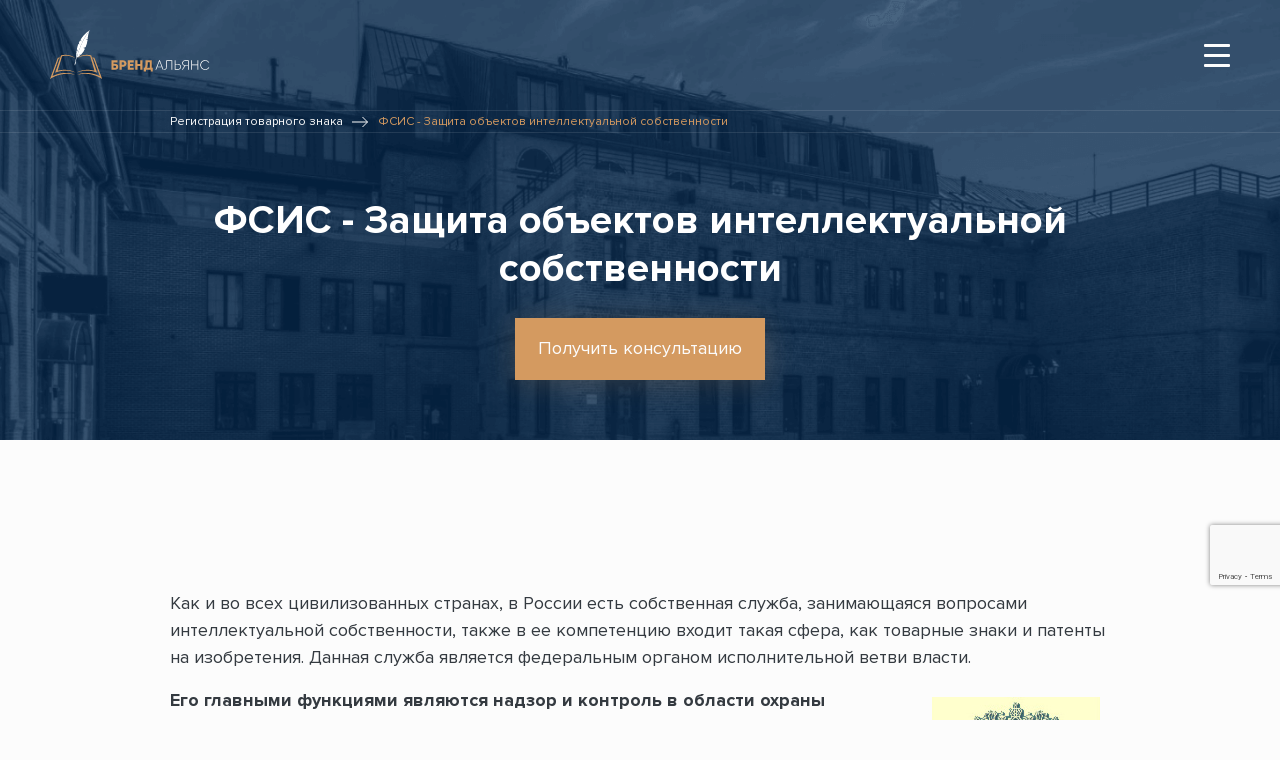

--- FILE ---
content_type: text/html; charset=utf-8
request_url: https://znaktm.ru/fsis.html
body_size: 6088
content:
<!DOCTYPE html>
<html>
<head>

    <!-- Meta Tags -->
    <meta name="viewport" content="width=device-width,initial-scale=1.0"/>
    <meta http-equiv="content-type" content="text/html; charset=utf-8"/>

    <!-- Title -->
    <title>ФСИС - Контроль и защита объектов интеллектуальной собственности в России</title>

    <meta name="description"
          content="Функции ФСИС - надзор и контроль в области охраны различных объектов интеллектуальной собственности.">
    <meta name="keywords" content="ФСИС, патентный поверенный, ФСИС">

    
    	<meta name="yandex-verification" content="79e97c4711673463" />
    <meta name="yandex-verification" content=""/>
    <meta name="google-site-verification" content=""/>

    <base href="https://znaktm.ru/">
    <meta name="autor" content="yellowcat">
    <meta name="robots" content="index,follow">
	<link rel="shortcut icon" href="/templates/frontend/img/favicon.ico" />

	<link rel="stylesheet" href="/templates/frontend/css/bootstrap.min.css">
	<link rel="stylesheet" href="/templates/frontend/css/main.css?22082020">
	<link rel="stylesheet" href="/templates/frontend/css/media.css?22082020">
    
	<meta name="facebook-domain-verification" content="48o6c98kcslezluqw2aa6ywtt44rfh" />
<!-- Meta Pixel Code -->
<script>
!function(f,b,e,v,n,t,s)
;
if(!f._fbq)f._fbq=n;n.push=n;n.loaded=!0;n.version='2.0';
n.queue=[];t=b.createElement(e);t.async=!0;
t.src=v;s=b.getElementsByTagName(e)[0];
s.parentNode.insertBefore(t,s)}(window, document,'script',
'https://connect.facebook.net/en_US/fbevents.js');
fbq('init', '2442335249351905');
fbq('track', 'PageView');
</script>
<noscript><img height="1" width="1" style="display:none"
src="https://www.facebook.com/tr?id=2442335249351905&ev=PageView&noscript=1"
/></noscript>
<!-- End Meta Pixel Code -->
       
</head>
<body>

<!-- Header Start -->
    <header  style="background: url(/uploads/content/big/default-image.png) no-repeat center center/cover" class="typical-page_header">

        <div class="header_top">
            <div class="header_top__logo">
                <a href="/">
                    <img src="/templates/frontend/img/logo.svg" alt="logo">
                </a>
            </div>
        <div class="main-nav_wrap">
            <nav class="main-nav">
                <div class='widjet'><div ><div class='center '><ul><li><a  title="Поиск и проверка ТЗ" href="/poisk-tovarnogo-znaka.html">Поиск и проверка ТЗ</a></li><li><a  title="Услуги" href="service.html">Услуги</a></li><li><a  title="О нас" href="o-nas.html">О нас</a></li><li><a  title="Стоимость услуг" href="tarify-na-uslugi.html">Стоимость услуг</a></li><li><a  title="Наши клиенты" href="clients.html">Наши клиенты</a></li><li><a  title="Блог" href="publications/">Блог</a></li><li class="last"><a  title="Контакты патентного бюро" href="/contacts.html">Контакты</a></li></ul></div><div class='bottom'></div></div></div>
            </nav>
        </div>
        <div class='widjet'><div ><div class='center '>        <div class="header_top__contact d-none d-xl-block">







            <a href="tel:+74955421829﻿">







                +7 (495) 542-18-29﻿







            </a>



            <a href="https://wa.me/79255421829" target="_blank">







                Написать в WhatsApp







            </a>

            <a href="mailto:znaktm@znaktm.ru">







                znaktm@znaktm.ru







            </a>






        </div></div><div class='bottom'></div></div></div>

        <div class="main-nav_mob__btn d-xl-none">
            <div class="hamburger hamburger--squeeze ">
                <div class="hamburger-box">
                    <div class="hamburger-inner"></div>
                </div>
            </div>
        </div>
    </div>


            <div class="breadcrumbs">
    <div class="container">
        <div class="row">
            <div class="col-12">
                <ul class="breadcrumbs_list"><li><a href="/">Регистрация товарного знака</a></li><li><a rel="nofollow" href="https://znaktm.ru/fsis.html">ФСИС - Защита объектов интеллектуальной собственности</a></li></ul>            </div>
        </div>
    </div>
</div>

<div class="header_main">
    <div class="container">
        <div class="row">
            <div class="col-12">
                <!-- Slider Section Start -->
                <h1>ФСИС - Защита объектов интеллектуальной собственности </h1>
            </div>
        </div>
    </div>
</div>
            <div class="container">
            <div class="row">
                <div class="col-12">
                    <a href="#" class="btn-filled consultation">
                        Получить консультацию
                    </a>
                </div>
            </div>
        </div>
    
    </header>
    	<div class="content">
            <section class="content_wrapper"><div class="container"><div class="row text-dark"><div class="col-lg-12 "><p>Как и во всех цивилизованных странах, в России есть собственная служба, занимающаяся вопросами интеллектуальной собственности, также в ее компетенцию входит такая сфера, как товарные знаки и патенты на изобретения. Данная служба является федеральным органом исполнительной ветви власти.</p>
<p><strong><img style="float: right; margin: 10px;" title="фсис" src="/uploads/images/content/56b8eb05cbe1991621e55a6ec2efe546.jpg" alt="фсис" width="168" height="227" /> Его главными функциями являются надзор и контроль в области охраны различных объектов интеллектуальной собственности:</strong></p>
<ul>
<li>Изобретений и полезных моделей (малых изобретений);</li>
<li>товарных знаков и знаков обслуживания;</li>
<li>промышленных образцов;</li>
<li>баз данных, топологий интегральных микросхем, регистрация программ для ЭВМ﻿.</li>
</ul>
<p>Все они могут вовлекаться в гражданско-правовой или экономический оборот. Служба также осуществляет контролирующие функции относительно неукоснительного соблюдения и оберегания интересов физических, юридических лиц, а также государства в процессе распределения прав на любые итоги интеллектуальной деятельности. Кроме того, надзор за распределением осуществляется также в рамках международного сотрудничества.</p>
<p>Федеральная служба по интеллектуальной собственности, патентам и товарным знакам (ФСИС) не является отдельным федеральным органом. Это подразделение Министерства образования и науки, которое обладает целым рядом полномочий, способствующих осуществлению своих функций в области защиты объектов интеллектуальной собственности, как граждан Российской Федерации, так и иностранных лиц:</p>
<ul>
<li>осуществление регистрации договорной базы относительно прав на полезные модели, изобретения, товарные знаки, знаки обслуживания, базы данных, охраняемое законом программное обеспечение для электронно-вычислительных машин, топологию микросхем интегральных типов;</li>
<li>прием и решение вопросов по заявкам на объекты интеллектуальной собственности. Проведение экспертизы в отношении поступивших заявок с последующей выдачей патентов и свидетельств РФ в законодательно установленном порядке;</li>
<li>проведение аттестаций, регистрации и выдача регистрационных свидетельств <a title="Патентный поверенный" href="/patentnyi-poverennyi.html">патентным поверенным</a> РФ;</li>
<li>обнародование сведений относительно поданных на рассмотрение заявок, выданных патентов, свидетельств, зарегистрированной в установленном законом порядке интеллектуальной собственности в виде публикаций;</li>
<li>перечисление уплаченных плательщиками сборов регистрационного характера и патентных пошлин в государственный бюджет. В случае обнаружения фактов неверно или излишне уплаченных регистрационных сборов и пошлин, ФСИС осуществляет их возврат плательщикам в установленном законом порядке.</li>
</ul>
<p><img style="float: right; margin: 10px;" title="Всемирная организации интеллектуальной собственности" src="/uploads/images/content/88fb7e527b938250e1fad7f79fc8c6cc.jpg" alt="Всемирная организации интеллектуальной собственности" width="250" height="246" /> Вышеописанная служба работает не только внутри федерации, она действует и на международной арене. За правомочное осуществление коллегиальных действий с зарубежными организациями отвечает Управление международного сотрудничества, входящее в состав ФСИС. В его функции входит организация, а также координация специальных мероприятий сотрудничества с международными и иностранными организациями в определенных сферах, связанных с интеллектуальной собственностью.&nbsp;Управление осуществляет контроль над выполнением обязательств Российской Федерацией, закрепленных в международных договорах, на межнациональном уровне, сотрудничает с такими организациями, как Европейская экономическая комиссия ООН, Всемирная организации интеллектуальной собственности и торговая организация, а также патентные ведомства иностранных государств.</p>
<p>Среди региональных организаций можно отметить Евразийскую патентную организацию (ЕАПО), Европейское патентное ведомство (ЕПВ), Евразийское экономическое сообщество, аналогичные организации стран-участниц СНГ, с которыми ФСИС также тесно сотрудничает.</p><!------ !!!! ----></div></div></div>
    </section>        </div>
<div class="backdrop"></div>

<div class="popup-form">
  <h2>
    Написать патентному поверенному
  </h2>
  <div class="popup-form__wrap">
    <form id="form_contact" class="contacts_form" action="/send" method="post" onsubmit="yaCounter6843496.reachGoal('msg_pp'); return true;">
      <div class="col-md-12 col-sm-12 col-xs-12 row">
        <div class="send_result"></div>
      </div>
      <div class="contacts_form__inputs">
        <div class="contacts_form__input-wrap">
          <label for="contacts_form__name">
            Имя
          </label>
          <input type="text" id="contacts_form__name" name="name" required>
        </div>
        <div class="contacts_form__input-wrap">
          <label for="contacts_form__email">
            Email
          </label>
          <input type="email" id="contacts_form__email" name="email" required>
        </div>
      </div>
      <div class="contacts_form__textarea">
        <label for="contacts_form__textarea">
          Опишите вашу ситуацию
        </label>
        <textarea id="contacts_form__textarea" name="text" required></textarea>
      </div>
      <div class="contacts_form_buttons">
        <button type="submit">
          Отправить
        </button>
      </div>

      <input type="hidden" name="recaptcha_response" id="recaptchaResponse">
    </form>
  </div>
  <div class="popup-form_close">
    <img src="/templates/frontend/img/close.svg" alt="ico">
  </div>
</div>


<footer>
  <div class="footer_main">
    <div class="container">
      <div class="row">
        <div class="col-xl-2 col-12">
          <div class="footer_main__logo">
            <a href="index.html">
              <img src="/templates/frontend/img/logo.svg" alt="logo">
            </a>
          </div>
        </div>
        <div class="col-xl-2 col-md-6 item">
          <div class='widjet'><div class='footer_main__list'><div class='top'>Информация</div><div class='center '><ul><li><a  title="Поиск и проверка ТЗ" href="/poisk-tovarnogo-znaka.html">Поиск и проверка ТЗ</a></li><li><a  title="Услуги" href="service.html">Услуги</a></li><li><a  title="О нас" href="o-nas.html">О нас</a></li><li><a  title="Стоимость услуг" href="tarify-na-uslugi.html">Стоимость услуг</a></li><li><a  title="Наши клиенты" href="clients.html">Наши клиенты</a></li><li><a  title="Блог" href="publications/">Блог</a></li><li class="last"><a  title="Контакты патентного бюро" href="/contacts.html">Контакты</a></li></ul></div><div class='bottom'></div></div></div> <!----Информация --->
        </div>
        <div class="col-xl-3 col-md-6 item">
          <div class='widjet'><div class='footer_main__list'><div class='top'>Наши услуги</div><div class='center '><ul><li class="footer_main__list"><a  title="" href="uskorennaya-registratsiya-tovarnogo-znaka-kak-zashchita-ot-nedobrosovestnykh-konkurentov.html">Регистрация товарного знака</a></li><li><a  title="Продление регистрации товарного знака" href="prodlenie-tovarnogo-znaka.html">Продление товарного знака</a></li><li><a  title="" href="registraciya-programmi-evm.html">Регистрация программ ЭВМ</a></li><li><a  title="" href="registraciya-dogovorov-v-rospatente.html">Регистрация договоров</a></li><li><a  title="" href="patentovanie.html">Патентование изобретений</a></li><li><a  title="" href="palata-po-patentnym-sporam.html">Палата по патентным спорам</a></li><li><a  title="" href="intellektualnoj-sobstvennosti.html">Экспертные заключения</a></li><li class="last"><a  title="Внесение отечественного ПО в реестр Минкомсвязи" href="https://znaktm.ru/reestr-otechestvennogo-po.html">Внесение отечественного ПО в реестр Минкомсвязи</a></li></ul></div><div class='bottom'></div></div></div> <!----Наши услуги --->
        </div>
        <div class="col-xl-5 col-12">
          <div class="footer_main__contacts item">
            <div class='widjet'><div ><div class='top'>Контакты</div><div class='center '><p class="footer_main__adress">Москва, Духовской переулок 17,стр 1. Резиденция «THE LOFT»</p>

       <div class="footer_main__phone-email">

							<a href="#" class="footer_main__phone">

								<a href="tel:+74955421829﻿">+7 (495) 542-18-29﻿</a>

							</a>
                                                     

							<a href="mailto:znaktm@znaktm.ru" class="footer_main__email">

								znaktm@znaktm.ru

							</a>

	</div>
<!-- Yandex.Metrika counter -->
<script type="text/javascript" >
   (function(m,e,t,r,i,k,a){m[i]=m[i]||function(){(m[i].a=m[i].a||[]).push(arguments)};
   m[i].l=1*new Date();k=e.createElement(t),a=e.getElementsByTagName(t)[0],k.async=1,k.src=r,a.parentNode.insertBefore(k,a)})
   (window, document, "script", "https://mc.yandex.ru/metrika/tag.js", "ym");

   ym(6843496, "init", {
        clickmap:true,
        trackLinks:true,
        accurateTrackBounce:true,
        webvisor:true
   });
</script>
<noscript><div><img src="https://mc.yandex.ru/watch/6843496" style="position:absolute; left:-9999px;" alt="" /></div></noscript>
<!-- /Yandex.Metrika counter --></div><div class='bottom'></div></div></div> <!---Контакты --->
          </div>
        </div>
      </div>


      <div class="footer_main__map-data--links">
        <div class="row">
          <div class="col-lg-6 text-left">
            <a href="/main/sitemap/">
              Карта сайта
            </a>
          </div>
          <div class="col-lg-6 text-md-right">
            <a href="/politika-obrabotki-personalnyh-dannyh.html">
              Политика обработки персональных данных
            </a>
          </div>
        </div>
      </div>

    </div>
  </div>
  <div class="footer_botom">
    <div class="container">
      <div class="row">
        <div class="col-12">
          <p>
            &copy;2005 - 2021г. Патентное бюро «Бренд Альянс» — международная и российская <a href="/">регистрация товарных знаков, торговых марок и брендов.</a>            </p>
        </div>
      </div>
    </div>
  </div>
</footer>

  
  
  <!-- HTML5 shim and Respond.js for IE8 support of HTML5 elements and media queries -->
  <!-- WARNING: Respond.js doesn't work if you view the page via file:// -->
  <!--[if lt IE 9]>
  <script src="https://oss.maxcdn.com/html5shiv/3.7.2/html5shiv.min.js"></script>
  <script src="https://oss.maxcdn.com/respond/1.4.2/respond.min.js"></script>
  <![endif]-->
  
  <script src="https://www.google.com/recaptcha/api.js?render=6Leb3bQUAAAAAJwaUnXfdbu0YeF5p-MA_rcAqd-w"></script>
  <script>
      grecaptcha.ready(setRecaptcha);

      function setRecaptcha() {
          grecaptcha.execute('6Leb3bQUAAAAAJwaUnXfdbu0YeF5p-MA_rcAqd-w', { action: 'contact' }).then(function (token) {
              var recaptchaResponse = document.getElementById('recaptchaResponse');
              recaptchaResponse.value = token;
          });
          console.log('recaptcha setted');
      }
  </script>
 
  

  <link href="http://fonts.googleapis.com/css?family=Open+Sans:400italic,600italic,700italic,800italic,400,600,700,800&subset=latin,cyrillic-ext,latin-ext,cyrillic" rel="stylesheet" type="text/css">  
  <link rel="stylesheet" href="/templates/frontend/css/slick-theme.css">
  <link rel="stylesheet" href="/templates/frontend/css/slick.css">
  <link rel="stylesheet" href="/templates/frontend/css/fonts.css">
  <link rel="stylesheet" href="https://cdnjs.cloudflare.com/ajax/libs/lightbox2/2.11.1/css/lightbox.min.css" />

  <script src="/templates/frontend/js/jquery-3.3.1.min.js"></script>
  <script src="/templates/frontend/js/jquery-migrate-3.3.0.min.js"></script>
  <script src="https://cdnjs.cloudflare.com/ajax/libs/jquery.inputmask/3.3.4/inputmask/inputmask.min.js"></script>
  <script src="https://cdnjs.cloudflare.com/ajax/libs/jquery.inputmask/3.3.4/inputmask/jquery.inputmask.min.js"></script>
  <script src="https://cdnjs.cloudflare.com/ajax/libs/jquery.inputmask/3.3.4/inputmask/inputmask.phone.extensions.min.js"></script>
  <script src="https://cdnjs.cloudflare.com/ajax/libs/jquery.inputmask/3.3.4/phone-codes/phone-ru.min.js"></script>
  <script src="https://cdnjs.cloudflare.com/ajax/libs/lightbox2/2.11.1/js/lightbox.min.js"></script>
  <script src="/templates/frontend/js/slick.min.js"></script>

  <script src="/templates/frontend/js/main.js?16122019"></script>

</body>
</html>

--- FILE ---
content_type: text/html; charset=utf-8
request_url: https://www.google.com/recaptcha/api2/anchor?ar=1&k=6Leb3bQUAAAAAJwaUnXfdbu0YeF5p-MA_rcAqd-w&co=aHR0cHM6Ly96bmFrdG0ucnU6NDQz&hl=en&v=N67nZn4AqZkNcbeMu4prBgzg&size=invisible&anchor-ms=20000&execute-ms=30000&cb=hnyu1vfcu8zo
body_size: 48512
content:
<!DOCTYPE HTML><html dir="ltr" lang="en"><head><meta http-equiv="Content-Type" content="text/html; charset=UTF-8">
<meta http-equiv="X-UA-Compatible" content="IE=edge">
<title>reCAPTCHA</title>
<style type="text/css">
/* cyrillic-ext */
@font-face {
  font-family: 'Roboto';
  font-style: normal;
  font-weight: 400;
  font-stretch: 100%;
  src: url(//fonts.gstatic.com/s/roboto/v48/KFO7CnqEu92Fr1ME7kSn66aGLdTylUAMa3GUBHMdazTgWw.woff2) format('woff2');
  unicode-range: U+0460-052F, U+1C80-1C8A, U+20B4, U+2DE0-2DFF, U+A640-A69F, U+FE2E-FE2F;
}
/* cyrillic */
@font-face {
  font-family: 'Roboto';
  font-style: normal;
  font-weight: 400;
  font-stretch: 100%;
  src: url(//fonts.gstatic.com/s/roboto/v48/KFO7CnqEu92Fr1ME7kSn66aGLdTylUAMa3iUBHMdazTgWw.woff2) format('woff2');
  unicode-range: U+0301, U+0400-045F, U+0490-0491, U+04B0-04B1, U+2116;
}
/* greek-ext */
@font-face {
  font-family: 'Roboto';
  font-style: normal;
  font-weight: 400;
  font-stretch: 100%;
  src: url(//fonts.gstatic.com/s/roboto/v48/KFO7CnqEu92Fr1ME7kSn66aGLdTylUAMa3CUBHMdazTgWw.woff2) format('woff2');
  unicode-range: U+1F00-1FFF;
}
/* greek */
@font-face {
  font-family: 'Roboto';
  font-style: normal;
  font-weight: 400;
  font-stretch: 100%;
  src: url(//fonts.gstatic.com/s/roboto/v48/KFO7CnqEu92Fr1ME7kSn66aGLdTylUAMa3-UBHMdazTgWw.woff2) format('woff2');
  unicode-range: U+0370-0377, U+037A-037F, U+0384-038A, U+038C, U+038E-03A1, U+03A3-03FF;
}
/* math */
@font-face {
  font-family: 'Roboto';
  font-style: normal;
  font-weight: 400;
  font-stretch: 100%;
  src: url(//fonts.gstatic.com/s/roboto/v48/KFO7CnqEu92Fr1ME7kSn66aGLdTylUAMawCUBHMdazTgWw.woff2) format('woff2');
  unicode-range: U+0302-0303, U+0305, U+0307-0308, U+0310, U+0312, U+0315, U+031A, U+0326-0327, U+032C, U+032F-0330, U+0332-0333, U+0338, U+033A, U+0346, U+034D, U+0391-03A1, U+03A3-03A9, U+03B1-03C9, U+03D1, U+03D5-03D6, U+03F0-03F1, U+03F4-03F5, U+2016-2017, U+2034-2038, U+203C, U+2040, U+2043, U+2047, U+2050, U+2057, U+205F, U+2070-2071, U+2074-208E, U+2090-209C, U+20D0-20DC, U+20E1, U+20E5-20EF, U+2100-2112, U+2114-2115, U+2117-2121, U+2123-214F, U+2190, U+2192, U+2194-21AE, U+21B0-21E5, U+21F1-21F2, U+21F4-2211, U+2213-2214, U+2216-22FF, U+2308-230B, U+2310, U+2319, U+231C-2321, U+2336-237A, U+237C, U+2395, U+239B-23B7, U+23D0, U+23DC-23E1, U+2474-2475, U+25AF, U+25B3, U+25B7, U+25BD, U+25C1, U+25CA, U+25CC, U+25FB, U+266D-266F, U+27C0-27FF, U+2900-2AFF, U+2B0E-2B11, U+2B30-2B4C, U+2BFE, U+3030, U+FF5B, U+FF5D, U+1D400-1D7FF, U+1EE00-1EEFF;
}
/* symbols */
@font-face {
  font-family: 'Roboto';
  font-style: normal;
  font-weight: 400;
  font-stretch: 100%;
  src: url(//fonts.gstatic.com/s/roboto/v48/KFO7CnqEu92Fr1ME7kSn66aGLdTylUAMaxKUBHMdazTgWw.woff2) format('woff2');
  unicode-range: U+0001-000C, U+000E-001F, U+007F-009F, U+20DD-20E0, U+20E2-20E4, U+2150-218F, U+2190, U+2192, U+2194-2199, U+21AF, U+21E6-21F0, U+21F3, U+2218-2219, U+2299, U+22C4-22C6, U+2300-243F, U+2440-244A, U+2460-24FF, U+25A0-27BF, U+2800-28FF, U+2921-2922, U+2981, U+29BF, U+29EB, U+2B00-2BFF, U+4DC0-4DFF, U+FFF9-FFFB, U+10140-1018E, U+10190-1019C, U+101A0, U+101D0-101FD, U+102E0-102FB, U+10E60-10E7E, U+1D2C0-1D2D3, U+1D2E0-1D37F, U+1F000-1F0FF, U+1F100-1F1AD, U+1F1E6-1F1FF, U+1F30D-1F30F, U+1F315, U+1F31C, U+1F31E, U+1F320-1F32C, U+1F336, U+1F378, U+1F37D, U+1F382, U+1F393-1F39F, U+1F3A7-1F3A8, U+1F3AC-1F3AF, U+1F3C2, U+1F3C4-1F3C6, U+1F3CA-1F3CE, U+1F3D4-1F3E0, U+1F3ED, U+1F3F1-1F3F3, U+1F3F5-1F3F7, U+1F408, U+1F415, U+1F41F, U+1F426, U+1F43F, U+1F441-1F442, U+1F444, U+1F446-1F449, U+1F44C-1F44E, U+1F453, U+1F46A, U+1F47D, U+1F4A3, U+1F4B0, U+1F4B3, U+1F4B9, U+1F4BB, U+1F4BF, U+1F4C8-1F4CB, U+1F4D6, U+1F4DA, U+1F4DF, U+1F4E3-1F4E6, U+1F4EA-1F4ED, U+1F4F7, U+1F4F9-1F4FB, U+1F4FD-1F4FE, U+1F503, U+1F507-1F50B, U+1F50D, U+1F512-1F513, U+1F53E-1F54A, U+1F54F-1F5FA, U+1F610, U+1F650-1F67F, U+1F687, U+1F68D, U+1F691, U+1F694, U+1F698, U+1F6AD, U+1F6B2, U+1F6B9-1F6BA, U+1F6BC, U+1F6C6-1F6CF, U+1F6D3-1F6D7, U+1F6E0-1F6EA, U+1F6F0-1F6F3, U+1F6F7-1F6FC, U+1F700-1F7FF, U+1F800-1F80B, U+1F810-1F847, U+1F850-1F859, U+1F860-1F887, U+1F890-1F8AD, U+1F8B0-1F8BB, U+1F8C0-1F8C1, U+1F900-1F90B, U+1F93B, U+1F946, U+1F984, U+1F996, U+1F9E9, U+1FA00-1FA6F, U+1FA70-1FA7C, U+1FA80-1FA89, U+1FA8F-1FAC6, U+1FACE-1FADC, U+1FADF-1FAE9, U+1FAF0-1FAF8, U+1FB00-1FBFF;
}
/* vietnamese */
@font-face {
  font-family: 'Roboto';
  font-style: normal;
  font-weight: 400;
  font-stretch: 100%;
  src: url(//fonts.gstatic.com/s/roboto/v48/KFO7CnqEu92Fr1ME7kSn66aGLdTylUAMa3OUBHMdazTgWw.woff2) format('woff2');
  unicode-range: U+0102-0103, U+0110-0111, U+0128-0129, U+0168-0169, U+01A0-01A1, U+01AF-01B0, U+0300-0301, U+0303-0304, U+0308-0309, U+0323, U+0329, U+1EA0-1EF9, U+20AB;
}
/* latin-ext */
@font-face {
  font-family: 'Roboto';
  font-style: normal;
  font-weight: 400;
  font-stretch: 100%;
  src: url(//fonts.gstatic.com/s/roboto/v48/KFO7CnqEu92Fr1ME7kSn66aGLdTylUAMa3KUBHMdazTgWw.woff2) format('woff2');
  unicode-range: U+0100-02BA, U+02BD-02C5, U+02C7-02CC, U+02CE-02D7, U+02DD-02FF, U+0304, U+0308, U+0329, U+1D00-1DBF, U+1E00-1E9F, U+1EF2-1EFF, U+2020, U+20A0-20AB, U+20AD-20C0, U+2113, U+2C60-2C7F, U+A720-A7FF;
}
/* latin */
@font-face {
  font-family: 'Roboto';
  font-style: normal;
  font-weight: 400;
  font-stretch: 100%;
  src: url(//fonts.gstatic.com/s/roboto/v48/KFO7CnqEu92Fr1ME7kSn66aGLdTylUAMa3yUBHMdazQ.woff2) format('woff2');
  unicode-range: U+0000-00FF, U+0131, U+0152-0153, U+02BB-02BC, U+02C6, U+02DA, U+02DC, U+0304, U+0308, U+0329, U+2000-206F, U+20AC, U+2122, U+2191, U+2193, U+2212, U+2215, U+FEFF, U+FFFD;
}
/* cyrillic-ext */
@font-face {
  font-family: 'Roboto';
  font-style: normal;
  font-weight: 500;
  font-stretch: 100%;
  src: url(//fonts.gstatic.com/s/roboto/v48/KFO7CnqEu92Fr1ME7kSn66aGLdTylUAMa3GUBHMdazTgWw.woff2) format('woff2');
  unicode-range: U+0460-052F, U+1C80-1C8A, U+20B4, U+2DE0-2DFF, U+A640-A69F, U+FE2E-FE2F;
}
/* cyrillic */
@font-face {
  font-family: 'Roboto';
  font-style: normal;
  font-weight: 500;
  font-stretch: 100%;
  src: url(//fonts.gstatic.com/s/roboto/v48/KFO7CnqEu92Fr1ME7kSn66aGLdTylUAMa3iUBHMdazTgWw.woff2) format('woff2');
  unicode-range: U+0301, U+0400-045F, U+0490-0491, U+04B0-04B1, U+2116;
}
/* greek-ext */
@font-face {
  font-family: 'Roboto';
  font-style: normal;
  font-weight: 500;
  font-stretch: 100%;
  src: url(//fonts.gstatic.com/s/roboto/v48/KFO7CnqEu92Fr1ME7kSn66aGLdTylUAMa3CUBHMdazTgWw.woff2) format('woff2');
  unicode-range: U+1F00-1FFF;
}
/* greek */
@font-face {
  font-family: 'Roboto';
  font-style: normal;
  font-weight: 500;
  font-stretch: 100%;
  src: url(//fonts.gstatic.com/s/roboto/v48/KFO7CnqEu92Fr1ME7kSn66aGLdTylUAMa3-UBHMdazTgWw.woff2) format('woff2');
  unicode-range: U+0370-0377, U+037A-037F, U+0384-038A, U+038C, U+038E-03A1, U+03A3-03FF;
}
/* math */
@font-face {
  font-family: 'Roboto';
  font-style: normal;
  font-weight: 500;
  font-stretch: 100%;
  src: url(//fonts.gstatic.com/s/roboto/v48/KFO7CnqEu92Fr1ME7kSn66aGLdTylUAMawCUBHMdazTgWw.woff2) format('woff2');
  unicode-range: U+0302-0303, U+0305, U+0307-0308, U+0310, U+0312, U+0315, U+031A, U+0326-0327, U+032C, U+032F-0330, U+0332-0333, U+0338, U+033A, U+0346, U+034D, U+0391-03A1, U+03A3-03A9, U+03B1-03C9, U+03D1, U+03D5-03D6, U+03F0-03F1, U+03F4-03F5, U+2016-2017, U+2034-2038, U+203C, U+2040, U+2043, U+2047, U+2050, U+2057, U+205F, U+2070-2071, U+2074-208E, U+2090-209C, U+20D0-20DC, U+20E1, U+20E5-20EF, U+2100-2112, U+2114-2115, U+2117-2121, U+2123-214F, U+2190, U+2192, U+2194-21AE, U+21B0-21E5, U+21F1-21F2, U+21F4-2211, U+2213-2214, U+2216-22FF, U+2308-230B, U+2310, U+2319, U+231C-2321, U+2336-237A, U+237C, U+2395, U+239B-23B7, U+23D0, U+23DC-23E1, U+2474-2475, U+25AF, U+25B3, U+25B7, U+25BD, U+25C1, U+25CA, U+25CC, U+25FB, U+266D-266F, U+27C0-27FF, U+2900-2AFF, U+2B0E-2B11, U+2B30-2B4C, U+2BFE, U+3030, U+FF5B, U+FF5D, U+1D400-1D7FF, U+1EE00-1EEFF;
}
/* symbols */
@font-face {
  font-family: 'Roboto';
  font-style: normal;
  font-weight: 500;
  font-stretch: 100%;
  src: url(//fonts.gstatic.com/s/roboto/v48/KFO7CnqEu92Fr1ME7kSn66aGLdTylUAMaxKUBHMdazTgWw.woff2) format('woff2');
  unicode-range: U+0001-000C, U+000E-001F, U+007F-009F, U+20DD-20E0, U+20E2-20E4, U+2150-218F, U+2190, U+2192, U+2194-2199, U+21AF, U+21E6-21F0, U+21F3, U+2218-2219, U+2299, U+22C4-22C6, U+2300-243F, U+2440-244A, U+2460-24FF, U+25A0-27BF, U+2800-28FF, U+2921-2922, U+2981, U+29BF, U+29EB, U+2B00-2BFF, U+4DC0-4DFF, U+FFF9-FFFB, U+10140-1018E, U+10190-1019C, U+101A0, U+101D0-101FD, U+102E0-102FB, U+10E60-10E7E, U+1D2C0-1D2D3, U+1D2E0-1D37F, U+1F000-1F0FF, U+1F100-1F1AD, U+1F1E6-1F1FF, U+1F30D-1F30F, U+1F315, U+1F31C, U+1F31E, U+1F320-1F32C, U+1F336, U+1F378, U+1F37D, U+1F382, U+1F393-1F39F, U+1F3A7-1F3A8, U+1F3AC-1F3AF, U+1F3C2, U+1F3C4-1F3C6, U+1F3CA-1F3CE, U+1F3D4-1F3E0, U+1F3ED, U+1F3F1-1F3F3, U+1F3F5-1F3F7, U+1F408, U+1F415, U+1F41F, U+1F426, U+1F43F, U+1F441-1F442, U+1F444, U+1F446-1F449, U+1F44C-1F44E, U+1F453, U+1F46A, U+1F47D, U+1F4A3, U+1F4B0, U+1F4B3, U+1F4B9, U+1F4BB, U+1F4BF, U+1F4C8-1F4CB, U+1F4D6, U+1F4DA, U+1F4DF, U+1F4E3-1F4E6, U+1F4EA-1F4ED, U+1F4F7, U+1F4F9-1F4FB, U+1F4FD-1F4FE, U+1F503, U+1F507-1F50B, U+1F50D, U+1F512-1F513, U+1F53E-1F54A, U+1F54F-1F5FA, U+1F610, U+1F650-1F67F, U+1F687, U+1F68D, U+1F691, U+1F694, U+1F698, U+1F6AD, U+1F6B2, U+1F6B9-1F6BA, U+1F6BC, U+1F6C6-1F6CF, U+1F6D3-1F6D7, U+1F6E0-1F6EA, U+1F6F0-1F6F3, U+1F6F7-1F6FC, U+1F700-1F7FF, U+1F800-1F80B, U+1F810-1F847, U+1F850-1F859, U+1F860-1F887, U+1F890-1F8AD, U+1F8B0-1F8BB, U+1F8C0-1F8C1, U+1F900-1F90B, U+1F93B, U+1F946, U+1F984, U+1F996, U+1F9E9, U+1FA00-1FA6F, U+1FA70-1FA7C, U+1FA80-1FA89, U+1FA8F-1FAC6, U+1FACE-1FADC, U+1FADF-1FAE9, U+1FAF0-1FAF8, U+1FB00-1FBFF;
}
/* vietnamese */
@font-face {
  font-family: 'Roboto';
  font-style: normal;
  font-weight: 500;
  font-stretch: 100%;
  src: url(//fonts.gstatic.com/s/roboto/v48/KFO7CnqEu92Fr1ME7kSn66aGLdTylUAMa3OUBHMdazTgWw.woff2) format('woff2');
  unicode-range: U+0102-0103, U+0110-0111, U+0128-0129, U+0168-0169, U+01A0-01A1, U+01AF-01B0, U+0300-0301, U+0303-0304, U+0308-0309, U+0323, U+0329, U+1EA0-1EF9, U+20AB;
}
/* latin-ext */
@font-face {
  font-family: 'Roboto';
  font-style: normal;
  font-weight: 500;
  font-stretch: 100%;
  src: url(//fonts.gstatic.com/s/roboto/v48/KFO7CnqEu92Fr1ME7kSn66aGLdTylUAMa3KUBHMdazTgWw.woff2) format('woff2');
  unicode-range: U+0100-02BA, U+02BD-02C5, U+02C7-02CC, U+02CE-02D7, U+02DD-02FF, U+0304, U+0308, U+0329, U+1D00-1DBF, U+1E00-1E9F, U+1EF2-1EFF, U+2020, U+20A0-20AB, U+20AD-20C0, U+2113, U+2C60-2C7F, U+A720-A7FF;
}
/* latin */
@font-face {
  font-family: 'Roboto';
  font-style: normal;
  font-weight: 500;
  font-stretch: 100%;
  src: url(//fonts.gstatic.com/s/roboto/v48/KFO7CnqEu92Fr1ME7kSn66aGLdTylUAMa3yUBHMdazQ.woff2) format('woff2');
  unicode-range: U+0000-00FF, U+0131, U+0152-0153, U+02BB-02BC, U+02C6, U+02DA, U+02DC, U+0304, U+0308, U+0329, U+2000-206F, U+20AC, U+2122, U+2191, U+2193, U+2212, U+2215, U+FEFF, U+FFFD;
}
/* cyrillic-ext */
@font-face {
  font-family: 'Roboto';
  font-style: normal;
  font-weight: 900;
  font-stretch: 100%;
  src: url(//fonts.gstatic.com/s/roboto/v48/KFO7CnqEu92Fr1ME7kSn66aGLdTylUAMa3GUBHMdazTgWw.woff2) format('woff2');
  unicode-range: U+0460-052F, U+1C80-1C8A, U+20B4, U+2DE0-2DFF, U+A640-A69F, U+FE2E-FE2F;
}
/* cyrillic */
@font-face {
  font-family: 'Roboto';
  font-style: normal;
  font-weight: 900;
  font-stretch: 100%;
  src: url(//fonts.gstatic.com/s/roboto/v48/KFO7CnqEu92Fr1ME7kSn66aGLdTylUAMa3iUBHMdazTgWw.woff2) format('woff2');
  unicode-range: U+0301, U+0400-045F, U+0490-0491, U+04B0-04B1, U+2116;
}
/* greek-ext */
@font-face {
  font-family: 'Roboto';
  font-style: normal;
  font-weight: 900;
  font-stretch: 100%;
  src: url(//fonts.gstatic.com/s/roboto/v48/KFO7CnqEu92Fr1ME7kSn66aGLdTylUAMa3CUBHMdazTgWw.woff2) format('woff2');
  unicode-range: U+1F00-1FFF;
}
/* greek */
@font-face {
  font-family: 'Roboto';
  font-style: normal;
  font-weight: 900;
  font-stretch: 100%;
  src: url(//fonts.gstatic.com/s/roboto/v48/KFO7CnqEu92Fr1ME7kSn66aGLdTylUAMa3-UBHMdazTgWw.woff2) format('woff2');
  unicode-range: U+0370-0377, U+037A-037F, U+0384-038A, U+038C, U+038E-03A1, U+03A3-03FF;
}
/* math */
@font-face {
  font-family: 'Roboto';
  font-style: normal;
  font-weight: 900;
  font-stretch: 100%;
  src: url(//fonts.gstatic.com/s/roboto/v48/KFO7CnqEu92Fr1ME7kSn66aGLdTylUAMawCUBHMdazTgWw.woff2) format('woff2');
  unicode-range: U+0302-0303, U+0305, U+0307-0308, U+0310, U+0312, U+0315, U+031A, U+0326-0327, U+032C, U+032F-0330, U+0332-0333, U+0338, U+033A, U+0346, U+034D, U+0391-03A1, U+03A3-03A9, U+03B1-03C9, U+03D1, U+03D5-03D6, U+03F0-03F1, U+03F4-03F5, U+2016-2017, U+2034-2038, U+203C, U+2040, U+2043, U+2047, U+2050, U+2057, U+205F, U+2070-2071, U+2074-208E, U+2090-209C, U+20D0-20DC, U+20E1, U+20E5-20EF, U+2100-2112, U+2114-2115, U+2117-2121, U+2123-214F, U+2190, U+2192, U+2194-21AE, U+21B0-21E5, U+21F1-21F2, U+21F4-2211, U+2213-2214, U+2216-22FF, U+2308-230B, U+2310, U+2319, U+231C-2321, U+2336-237A, U+237C, U+2395, U+239B-23B7, U+23D0, U+23DC-23E1, U+2474-2475, U+25AF, U+25B3, U+25B7, U+25BD, U+25C1, U+25CA, U+25CC, U+25FB, U+266D-266F, U+27C0-27FF, U+2900-2AFF, U+2B0E-2B11, U+2B30-2B4C, U+2BFE, U+3030, U+FF5B, U+FF5D, U+1D400-1D7FF, U+1EE00-1EEFF;
}
/* symbols */
@font-face {
  font-family: 'Roboto';
  font-style: normal;
  font-weight: 900;
  font-stretch: 100%;
  src: url(//fonts.gstatic.com/s/roboto/v48/KFO7CnqEu92Fr1ME7kSn66aGLdTylUAMaxKUBHMdazTgWw.woff2) format('woff2');
  unicode-range: U+0001-000C, U+000E-001F, U+007F-009F, U+20DD-20E0, U+20E2-20E4, U+2150-218F, U+2190, U+2192, U+2194-2199, U+21AF, U+21E6-21F0, U+21F3, U+2218-2219, U+2299, U+22C4-22C6, U+2300-243F, U+2440-244A, U+2460-24FF, U+25A0-27BF, U+2800-28FF, U+2921-2922, U+2981, U+29BF, U+29EB, U+2B00-2BFF, U+4DC0-4DFF, U+FFF9-FFFB, U+10140-1018E, U+10190-1019C, U+101A0, U+101D0-101FD, U+102E0-102FB, U+10E60-10E7E, U+1D2C0-1D2D3, U+1D2E0-1D37F, U+1F000-1F0FF, U+1F100-1F1AD, U+1F1E6-1F1FF, U+1F30D-1F30F, U+1F315, U+1F31C, U+1F31E, U+1F320-1F32C, U+1F336, U+1F378, U+1F37D, U+1F382, U+1F393-1F39F, U+1F3A7-1F3A8, U+1F3AC-1F3AF, U+1F3C2, U+1F3C4-1F3C6, U+1F3CA-1F3CE, U+1F3D4-1F3E0, U+1F3ED, U+1F3F1-1F3F3, U+1F3F5-1F3F7, U+1F408, U+1F415, U+1F41F, U+1F426, U+1F43F, U+1F441-1F442, U+1F444, U+1F446-1F449, U+1F44C-1F44E, U+1F453, U+1F46A, U+1F47D, U+1F4A3, U+1F4B0, U+1F4B3, U+1F4B9, U+1F4BB, U+1F4BF, U+1F4C8-1F4CB, U+1F4D6, U+1F4DA, U+1F4DF, U+1F4E3-1F4E6, U+1F4EA-1F4ED, U+1F4F7, U+1F4F9-1F4FB, U+1F4FD-1F4FE, U+1F503, U+1F507-1F50B, U+1F50D, U+1F512-1F513, U+1F53E-1F54A, U+1F54F-1F5FA, U+1F610, U+1F650-1F67F, U+1F687, U+1F68D, U+1F691, U+1F694, U+1F698, U+1F6AD, U+1F6B2, U+1F6B9-1F6BA, U+1F6BC, U+1F6C6-1F6CF, U+1F6D3-1F6D7, U+1F6E0-1F6EA, U+1F6F0-1F6F3, U+1F6F7-1F6FC, U+1F700-1F7FF, U+1F800-1F80B, U+1F810-1F847, U+1F850-1F859, U+1F860-1F887, U+1F890-1F8AD, U+1F8B0-1F8BB, U+1F8C0-1F8C1, U+1F900-1F90B, U+1F93B, U+1F946, U+1F984, U+1F996, U+1F9E9, U+1FA00-1FA6F, U+1FA70-1FA7C, U+1FA80-1FA89, U+1FA8F-1FAC6, U+1FACE-1FADC, U+1FADF-1FAE9, U+1FAF0-1FAF8, U+1FB00-1FBFF;
}
/* vietnamese */
@font-face {
  font-family: 'Roboto';
  font-style: normal;
  font-weight: 900;
  font-stretch: 100%;
  src: url(//fonts.gstatic.com/s/roboto/v48/KFO7CnqEu92Fr1ME7kSn66aGLdTylUAMa3OUBHMdazTgWw.woff2) format('woff2');
  unicode-range: U+0102-0103, U+0110-0111, U+0128-0129, U+0168-0169, U+01A0-01A1, U+01AF-01B0, U+0300-0301, U+0303-0304, U+0308-0309, U+0323, U+0329, U+1EA0-1EF9, U+20AB;
}
/* latin-ext */
@font-face {
  font-family: 'Roboto';
  font-style: normal;
  font-weight: 900;
  font-stretch: 100%;
  src: url(//fonts.gstatic.com/s/roboto/v48/KFO7CnqEu92Fr1ME7kSn66aGLdTylUAMa3KUBHMdazTgWw.woff2) format('woff2');
  unicode-range: U+0100-02BA, U+02BD-02C5, U+02C7-02CC, U+02CE-02D7, U+02DD-02FF, U+0304, U+0308, U+0329, U+1D00-1DBF, U+1E00-1E9F, U+1EF2-1EFF, U+2020, U+20A0-20AB, U+20AD-20C0, U+2113, U+2C60-2C7F, U+A720-A7FF;
}
/* latin */
@font-face {
  font-family: 'Roboto';
  font-style: normal;
  font-weight: 900;
  font-stretch: 100%;
  src: url(//fonts.gstatic.com/s/roboto/v48/KFO7CnqEu92Fr1ME7kSn66aGLdTylUAMa3yUBHMdazQ.woff2) format('woff2');
  unicode-range: U+0000-00FF, U+0131, U+0152-0153, U+02BB-02BC, U+02C6, U+02DA, U+02DC, U+0304, U+0308, U+0329, U+2000-206F, U+20AC, U+2122, U+2191, U+2193, U+2212, U+2215, U+FEFF, U+FFFD;
}

</style>
<link rel="stylesheet" type="text/css" href="https://www.gstatic.com/recaptcha/releases/N67nZn4AqZkNcbeMu4prBgzg/styles__ltr.css">
<script nonce="qGQrRqaPhewpyiZclE_zSQ" type="text/javascript">window['__recaptcha_api'] = 'https://www.google.com/recaptcha/api2/';</script>
<script type="text/javascript" src="https://www.gstatic.com/recaptcha/releases/N67nZn4AqZkNcbeMu4prBgzg/recaptcha__en.js" nonce="qGQrRqaPhewpyiZclE_zSQ">
      
    </script></head>
<body><div id="rc-anchor-alert" class="rc-anchor-alert"></div>
<input type="hidden" id="recaptcha-token" value="[base64]">
<script type="text/javascript" nonce="qGQrRqaPhewpyiZclE_zSQ">
      recaptcha.anchor.Main.init("[\x22ainput\x22,[\x22bgdata\x22,\x22\x22,\[base64]/[base64]/[base64]/[base64]/[base64]/UltsKytdPUU6KEU8MjA0OD9SW2wrK109RT4+NnwxOTI6KChFJjY0NTEyKT09NTUyOTYmJk0rMTxjLmxlbmd0aCYmKGMuY2hhckNvZGVBdChNKzEpJjY0NTEyKT09NTYzMjA/[base64]/[base64]/[base64]/[base64]/[base64]/[base64]/[base64]\x22,\[base64]\x22,\x22wo07JsK6cVIdEMKGUMO5woY/aMK+QjTCicKdwrTDsMOgJ8O5aRTDm8Kmw4rCiyXDscKlw5dhw4o1wpHDmsKfw6MXLD8zQsKfw54vw6/ClAMEwpQ4Q8OYw5UYwqwMBsOUWcKSw6bDoMKWZcKMwrABw4LDq8K9Mh8JL8K5FTjCj8O8wo1Pw55Fwqckwq7DrsOAa8KXw5DCgcKhwq0xZ2TDkcKNw6rCu8KMFAtsw7DDocKEF0HCrMOYwrzDvcOpw5DCgsOuw40ww6/ClcKCQcOAf8OSKQ3DiV3CrsKfXiHCpcOiwpPDo8OiP1MTBHoew7txwqpVw4JuwqpLBEXCoHDDng7CtH0jdcO/DCgZwqU1wpPDnDLCt8O4wo1cUsK3QAjDgxfCq8KYS1zCsnHCqxU9fcOMVl0MWFzDqsOLw58awqIxScO6w7/CmHnDisO5w4YxwqnCi3jDphkCbAzChlo+TMKtEcKoO8OGQcO6JcOTcF7DpMKoN8OMw4HDnMK2HMKzw7dnPG3Cs1XDnzjCnMOiw6VJInTCjCnCjGhKwoxVw4dNw7dRV1FOwrkOD8OLw5lRwrpsEVPCq8Ocw7/DjsOtwrwSVTjDhhwRIcOwSsO9w68TwrrCosObK8ORw7jDkWbDsSfColbCtHDDhMKSBEbDkwpnAHrChsOnwpzDrcKlwq/Cu8OdwprDkD5XeCxEwovDrxlQc2oSClspUsOowobClREuwqXDnz1PwopHRMKtJMOrwqXCgcOTRgnDm8KXEVIgwq3DicOHVAkFw49Cc8Oqwp3Dv8ODwqc7w7drw5/Cl8K3MMO0K1IILcOkwoYZwrDCucKrXMOXwrfDu0bDtsK7dcKiUcK0w7lLw4XDhQdAw5LDnsOuw4fDklHCj8ONdsK6O1VUMwMFZxNbw7Foc8K8CsO2w4DCgcORw7PDqxTDrsKuAlHCikLCtsO/wo50GzUawr10w7p4w43CscOpw7rDu8KZdcOYE3UXw6IQwrZZwrQNw7/Di8OLbRzCjMKNfmnCrQzDswrDksO1wqLCsMOne8KyR8Onw68pP8OBG8KAw4MXfmbDo17Dj8Ojw53DiVgCN8KKw6wGQ0o5XzMlw6HCq1jChlgwPmbDg0LCj8Kdw4vDhcOGw5HCi3hlwo/DikHDocOCw57DvnV/w49YIsOyw7LCl0kbwqXDtMKKw7ljwofDrlPDpk3DuGfCmsOfwo/[base64]/DtTp2KMO0VcK6HsKAw43Dr8KqGcKiJMKGw4nCpQnDhFXCtzzCmcKSwo/CgsKXBX/DkXNuacO3wq/[base64]/CvRgBwqLDlMKgVcKUHHzDmsKlwqU7ccONw7/DinM9w7JAZMOSfcOrw6fChsO1N8KZw49nKcOZHMOpM3ZuwqrDrBbDsBTDsy/[base64]/Z8KXYlfDj8KGE23DnMK3w5JQCF91O8OgHcKJPDlnFVjDtkPCsA84w77DpsKUwoNIcQDCrWtwP8K/w7/Cmw/[base64]/[base64]/DlnMdCyrCoDTDksKYZCzDisOnw6UZw7gBw5UAwod8BsOEYW1GesOpwqnCs3Mtw6/DtMOuwqBuaMKfA8OHw5kXwp7CgBPCv8Kzw7/CncO2wr1Qw7PDisKHTzdRw73CgcKwwpIYQcOJbwkcw5s7RjrDk8KIw6BtQ8O4VgJUw7fCj1hOXVVeKMOQwobDr38Rw4UedcK/AsOWworDj2HCsSnClsOPDMOvUhXClcKwwr/ChmwJwpZLwrZCGMKSw4NjcUjCghUqbiQRE8KjworDtjxEQgIxwrnCqsKSDMOXwoDDo3fDlHjCssKOwqJRWCl7w4kkPMKMGsOww7vDmFAVb8KSwpAUXMOuwpXCvRfDr3XDmFwmSsOgwpMZwp1fwqdecUDClsOpWGYkGsKRSD4vwqAJS2/CjMKiwpMVQsOlwqURwo/DqcK3w6o3w5DDrRDCg8OowrELw6DDksOWwrhTwrEHcMKVJsK/Nj9bwqPDk8OIw5bDjgnDsDAswq7DlkN+FsOsH1otwoxcwr1tLE/Dr1MLw79awpDCisKVwqjCoHZpHsOow7/CucOeKsOaLsO7w4Q3wqHCr8OaZMKWesKrO8KLLiXCtBZCw6fDncKsw57DrDrCgcK6w49tFH7DiF5owqVVYEXCmQrDjMOUcQd6dcKJF8KKw4zDl1B+wq/DgT7DsV/DnsOkwpJxU3PDqcOpdxRQw7dkwpgzwq7DhsOafFlrwqDChcOvw5IEayHDr8O7w73Dg2Ndw6DDp8KLERZFUMO8NsOPw4XDmzLDiMOhwqnChsOaBcOidcOmCMOCwp3DtBbDvHwHw4jCoEwXfhl3w6M/[base64]/Cn8KHI8K5wrHDiyzDkMODdTzDpEd7wowGHsK5woLDnsOfBcOHwqHCoMOlOHvCn37CoRPCtH7DmAY3woENR8O4GsKAw6EIRMKdwrPCjMKLw7AYL1PDp8OZABBIKcOSRsOCVyPCj2LCicOTwqwUN1/CuwBhwokBMMOtaVhswrrCqcOGd8KpwqfCsj1yIcKTdnUwXsK3XR7DgcKvaHbDtMKYwpNNTsK5w7PDvMOqe0RUQRvDugosZcKyMxbDlcOMw6DCk8OeT8O3wpppM8OISMK1ejAfKGbDmjBtw5sPwqfDj8OFL8OfM8OoQ2BWeRbDvwoBwq/CgUvDrDtPcX0tw7ZZBcKlw5NzRBrCrcOwNcK9a8OtAsKSWUNLPwvDgWzCusOfJcOgIMOWw7PCk03DjsKRdncQBgzDnMKQfUwkAEYmG8K5w4HDqjHCvGHDtA8/wqcTw6bDsw/CpWpYd8OswqvDgEHDpMKyCx/CpTtgwqjDiMOxwrFHwoJraMOfwrnCjcOUOHkOcz/DjH4PwpIYw4dTG8KUw6XDkcO6w4Uew6cWVy4Lal/CnsOoIB/Dj8OGQMKcSj/[base64]/Ct8KKfMOEHinCtS7DjcO1w7JeUnsCQcKLw6TCg8KRwp9Tw5pzwqR3wromw5g0w4kTW8KjAQliwq3CgsOEwqLCmMK3WgULwo3CksO8w7tndXnChMObwq9jVsK1TlpJMMKgeS1Gwp9VC8OYNAhDe8KAwrtaEsK2WCPCrnUAw6hYwp/Dk8Khw5XCgXfCuMKKPcK/w6LCnsK2fnbDtcK0woLCsTXCiHg5w7bDg1oZw5JGfjrCgsKZwoDDmVfCpEPCp8K4w5lvw6BNw6g0w6Muwo3DmhQaKcOMYMOBw5vCpjlTw6h8wp8PdsO7wqjCvh/CncKROMOZZ8OIwrXCiFXDsiZnwpDCssO8w7ItwoJmw5vCgsOSXgDDrW1xEVXCqBPCqBfDsR1DJzrCmMKfMw5awrbChVnDpMOyWMK5OHJdRcOtfcKyw67CuEDCq8KfJ8O/w6fDucKIw5NBF2XCrsKnw7lnw4bDmMOCFsKEbsOIwpDDlMO0wrEpZMOsPcKzeMOswpk0w6lSRHp7e1PCp8KsEV3DjsOYw5BFw4XCn8O2DUzDrk5VwpfDshkgHEkbMMKDWMKeSW1hwr7DjWZTwqnCpQBwe8KKcQTCk8O/w5cuwq9twrsTw7PClsK/wqvDiHTCvms+w5N+VsKYVjHDoMK+N8K3ERbDmS83w5vCqk/CpsOWw4/[base64]/DhyLCjRM+w59NF3fDqsKJw5LDocO5cG3DoxHDjsKCwrjDmFZpdMOvwrZbw5TCggDDisK1w7oMw65qKFfDvx9/VyXDiMKiUsK+RMORwoDCtxN1ScO0wo10w67DpkpkesOzwrVhwovDhcOkwqhswq0XYBdHw4d3FwTCkMO8wr0Pw4vCuQUAwqxAfjUSA2XCoF4+wonDhcOANcKkGMOHDw/CgsKXwrHDjsKvw7dDwqV8PiLCmgfDjBB0wrLDlmQgImvDskRSUAcSw4fDk8K3w41Ow5DCiMOODcOeHMKnEcKGJxFnwoTDhWTCgRHDvCbCl0HCvcKkHcOMRC8EAExKOcOjw5Rqw7VnXcKCwqbDtnAAADoVwqLCkiMKZhPChysdwo/[base64]/HxDCjFcSwqDCrcOxFRw5R2sAw6HCuRbCiDfCpcKlw77DgCphw51Lw7wVKMOsw5PCgkBnwqcuXGZ7w70ABMOBHzzDli4Sw7cgw5zCkW1dNDVwwogaKMOyInQZDMKsR8OjPD0Vw5DDv8KRw4pUKlfCoQHCl3DDkVRbAz/ClxXCkMKWLsOmwo8hVhQuw5EmGizCl2VfTCQSCAdwCSc4wr1Vw65Kw5UYJcOjEsOiW2nCqhJ2HyrClsO2woHCjsKMwpVZK8O/[base64]/R8K3ACLCocKFw6osKcKLw4U+wpzCgSPCtMO6ODXCpFU3UxnCrsO9QcKmw4kOw4HDqsOcw5bCqsO0HcOCwq0Mw5fCuCvCgcONwozDisK0w7xxwr5zQXRTwpk7LsOkNMODwqY/w7LDocOTw4QVGzLCpcOUwpDDtzDDqcKGRMOOw63DjMKtwpfDpMKrwq3DmwoFA2EeCsOocwbDiC7CjHVaQEIda8OFw4fDtsKZYcKsw5QLFcKHOsKtwqJpwqocZMOWw4gPwoDDv0ksQyEJwpnCqVTDl8KFIzLChsKUwr5zwrnCuh3DpTRuw4gFJsKNwqY/[base64]/[base64]/ClARjHcKLSk3CslXCtFskw6sBOcONd8Kqw4nCvQnDgHA/MMOSwrJBTMOiw6LCvsK4w7h7N0kRwpXCssOqZwkyYj/CjAgjM8OBV8KgIl11w4bDnwXDpcKETsOpfsKhYMKKQsOWCsK0wqQTwqN1BUTDjhwBbGbDlTPDow8TwocNDjRdXRAsDiTDrMK4QcOXX8K/w5/DgiDCoiDDhMOFwofCm19Kw47Dn8Omw4oEIsK9TsOiwonDpDHCoC7DpzwUaMKJXUjDgT5RG8O2w5Unw61Sf8K+PTomwo3DhDBFYF8tw7vDpMOELT3Ct8KMwo7Dt8OcwpAtGWA+w4/CosK3w7dmDcK1w6zDqMKcIcKFw7PCvMK5wq3CkEQNKMO4wrpHw7gBeMO6w5zCksKHMi3DhcO4UznCmMKMDC/CnMKfwqvCoinDhjDChsOywq5yw4rCtsOtGUfDlD/[base64]/CvxDDjRlkw6PCnmvDj1HCtGNLw78Two7Dlkt1CEvDvm3ClcK3w5Jtw59GAsKow6DDgX7DmcOxw5tFw5vDr8O4w67CkgLDtcKww6M4EcOxKAPCjcOKwpdhST5Rw5ZaEMO3wpzCuiHDicOww6DDjUvCtsOyYA/[base64]/DncOswpF0Cl8+w7/DosOdK8OPwqnCisOUw4N6w683IwkaB17DocKMTUrDucOZwrDCqmzCiznChsKCfsKkwpAIw7bCon5/Fz4kw4rCqQfDusKiw5jCjEoWw6oAw6NVMcOJw5fCosKBAcKfwpcjw4Ujw5VSZRZWQQbDlG/[base64]/Ck8KrY8OvSsKPBG/CmyrDscOVw60Lwr9bKsO+fjp9w4HCp8KuBlhKb3PCg8KrS0nDv25nW8OSJMKaR1wrwqvDpcOhwo3CuS8CQcKjw5bCosKXwrhTw79iw7htwpHDi8OXfsK9fsKyw6QOwoIaO8KdEXAGwo/CvWQAw57Cq2s1wpTDhEjDgGoRw77CjMOwwoNXMS7DusOSw7xbN8ODfsKhw4AQHsODM1F+S37DvsK1f8KDIsOrGzJaTcOPL8KUBmRsLQvDhMK3w4NEesKdHUwSDTRtwrjCrMOuTT/DnSjCqCTDnz3DocK8wogxcMO6wp/ClATDg8OvVQLDulkDTiRKS8KAZsK0BwnDqSUFw7MSOnfDgMKLw7HDkMK/AytZw7zDrVURVDnCm8OnwoDDrcOUwp3DnsKbw57CgsOLwrVDME3Ct8K3aHAMM8K/wpMMw5zChMOcw57DgRXDgsK6wo/DoMKJwq1RbMKfB0LDjMKlVsKXQ8O+w5TDmghvwrUOw4AIdMKnVEzDscKVwr/[base64]/DiMKQw6tXccOvKxJ8w4/DisOvwpPClCgQGj18FMKdPD3Cr8KBGnzDo8KKw6HDosK6wpzCrMOZUcOvw7jDocO9dMK0RcOSw5cODU7Cum1TSsKhw6HDl8OsaMOFQMKkw5o/[base64]/CgQzDgSA7w4LDoAdwVRZiHEPDoGJlFcO8VhnDiMOSwqJ6RwNHwp0GwqoUJ1nCjMKPSWdkTWwTwqHCtMOxDADCvH7CvkssTsOEeMKvwoMWworDgMOAw7HCtcOww6kTM8KbwplNFMKDw4/Cj2zDm8OMw7nCvnhIw7HCrUnCrTbCrcO8cSrDqHAdw43CmjZhw6PCusKTwoXDgwnCosKLw48awrvCmGbDvMKwcAsrwoDDpg7Dj8KQYcKDW8OjGzjClXd/U8KldcOqHTXCv8OAw5RNBX/CrnIoScOGw5PDr8KxJMOMYcOKCMK2w4/CgUHDpRzDosKoecKYwo1fwoXDuk1gY3bDiS3CkmhMSgxrwq3DlHzCncK5Nn3Ck8O4eMKLc8O/Z0fCj8O5wonDncKMUA/CsH/Cr0oUw4XDvsKGw7LCm8KXwppeexrClcKAwr5QDcOsw6LCkj3DmsK9w4fDiRdcFMOewqUmUsKEwpLCmidVMAvCoG0Yw6rCg8KfwokFBxDCugUlw5vCpVdaIEDDnjpab8OSwrQ4M8OzRRFZwonCn8KTw7vDvsOGw7jDgkHDmcOpwpzDjkLDncORw63CnMO/w41HGCXDpMK1w6bDh8OlBhMSK0XDvcOmwo09X8OrLsO+w5dHW8Kcw5kmwrbCqsOkwpXDo8KcwpDCn1fCiTzCpXDDhMOlT8K9NcOxaMOVwrfDn8OvBCLCtBJtwrp5wolfw63CtcKhwotPwqHCsVk9WmoHwp5qw7/[base64]/CoMOBwqDCs8KNd8OZKV/[base64]/ClHtjBsKEfwfDucKdw7/DvsOFcSNnF8KoUUjCshEbw5rCgsKrAcOSw4nDoyvCvRfDvUvCiBnCk8Oew5/Du8K8w6x1wrrDlWHDg8KnBiJQw6Umwq3DscO1wq/[base64]/DssKjw55BTA7DsMKzw6TDp8Obw4RSFFXCkRXCgMKPFxd1OMKHNcKBw4zClsKSGWgjwpgMw4vCh8OJUMOqZcKmwqAKDQHCt0wybsOjw61/[base64]/[base64]/DoBhewpdUw5/[base64]/DvcORw4RawoN1dU9xeSNJwovCmcOUw69JRj/DuDnCj8Kzw47DswfCq8OvMxPCksKvAcK7WMK/wqnCpwTCucOGw6rCmT3Dr8Oxw6/Dt8Ofw7ltw7Q2ZcO0aXHCgMKcw4DCgGLCp8OMw5PDvCkFOcOgw67CjQ7CqH7CqcKLDkjCuyvCkcOWZXjCmFQ7DsKzwqLDviASWgzCq8K6w5oXW2o2wojDszrDiU5fDkNlw4PCrVomajweAQLCoQMAw4rCug/[base64]/CmMK6wr/[base64]/[base64]/Vlduw6UTw5NuJcKOSw3CnsOVwqXCrAk4K8Ofwq0/[base64]/CrDA+HhvDuMOrwokuwqTChCDDp8K0w7vCq8Keelc5wqQfw6R/KcK9aMK8w6HDvcOrwpXDrsKLw6AoTh/ChGEUd2Vmw4MnA8KHw6NGwo11woTDpsKITcOECDrCi3rDikTClMO3YFoLw5DCqMKWRkXDv0ARwrfCt8K/w7XDqVU1wqIRKFXCj8OUwrJcwqdOwqQ6wonCiSrDrMO3SyPDglguHBbDo8Orw7bCocKcT0Z5woDDosOuw6Mxw6Q1w7VzMBPDv03DvsKuwrbDm8Kfw6wrw4fCnUDCvSNEw7nDhcKyWVpCw641w4DCqEoBXsOBVcOZd8OMc8OuwqHDlkjDqMO2wqPDhXQQc8KPfsO7PU/DsAZ9T8KXTMO5wpXDs30+dATDocKQw7DDrcKAwoIaJz3DiVTDmQIYJ2s4wrZsR8Kuw7DDucKFw5/ChcOiw4XDqcKZMcOBwrEMLMO6fwxHQRrChMODw7h/wp8swrNyUsOmwrbCiixNwqAqOkRWwrgQwrZPHcKkYcOBw4XCk8O6w7NTw5LCg8OywrXDqMOCbivDmi3DkBIhWjhyVQPDpMKQIMKvfMKFU8OhHsOoacOeAMOfw7LDsCcBRsKFbEkKw5bClgXDiMOZw63CshnDh08/[base64]/HcOzw5JXw4EDW8Kgw5rCrCoWw7tVwobDnCBNw7pRwr/CsgDDkXzDrcOYw6bCtMOILMO7wq/[base64]/DgGvChATCjcO6H8O1w7wBwq9rwq4Nw7zCpSLCrgdZf0cXGXDClwvCoyzCpmQ3BsOXw7Esw7zDinDCo8KvwpfDlcKubGrCqsKuwocGwo/DksKTwpsPL8KdY8O3wrjCpsOJwpRjw7cjDcKdwpjCqsOPKsKaw7cCMMK/wqRyRB3DnjLDtsO6V8O2bsOLwq3DlQcPYcOzTMOqwqRhw5pwwrVMw5NAc8OsVFfCtgZLw4McTVt/EUbCi8K+wrkRdsOiw6/DpMOQw6pIWCEHL8Obw61Kw71XJSImWkPCv8KkF2vDtsOCw7sAEi7Ck8OowojDvWjCjAzDhcKhGWLDpDBLP2LDl8Kmwp7Ck8O2OMKGEUEtwqMYw6vDk8OzwrLConAsa0c5Ckhmw6txwqAJw48UXMKCwqVnwpgMw4PCk8O/HcOFGDlcHhvDusKuwpQlEsK1wooWbMKMwqFlAcOTKsOlUcOwXcKlwp7DmX3DrMK5QTpVX8KSwp9Zwp/CuhNWZ8Ktw6ckMTfCkHkkPRkMTD7DiMK3w63Ci3zDmcKUw40Hwpg0woI0CsOdwo1/w4UFw63DuEZ0HcK3w506w58NwpzCjHVvL2jCkMKvTikrwo/CqMKJwrPDiWjDr8KQaVA9MBAOwr5+wrTDnD3CqW1awoJke1jCp8K0MsK3XMKqwqTDjMKhwoHCnwvDp2ANw5zDg8KXwrpAYcKeHnPCg8KoeV/DvS9ww7QKwr0sWwbCu3kjw6/CsMKpwrkyw7E9wq3CtEt2XMKLwpA4woNzwqo8fh3ChFzDhxpBw73Co8Oyw6TCpU9SwpxrFyjDixXDq8OUUcOuwoHDtmvCpcOmwr0pwr0bwohTJ2jCjG0zAMOlwpMuWG/Dg8OlwoNCw7F/CsKDJcK9JTBMwqhVw4JPw6ZUw5Zcw5QkwrTDm8KkKMOFdMOwwo1lYcKDV8K8wrR7wqPCnsORw4DDj2fDvMK4PiA0WMKPwrzDtcO0NsOUwrDCsR8Pw5MLw4tiwpXDp2PDm8OVMMO+XcKwaMObW8OEFMOhw4jCrX3CpcKcw6PCum/Clm3CpS3CslvDvsKfwo1jScOrEsKcfcKyw6ZXw4l7wrcyw5dBw6gIwqUeJnUfCcKGw75Mw5bDqRBtL2pdwrLChGAewrYew4ZAwqjDiMO7w7TClA1Aw4sQF8KqP8O5E8KcS8KKcm7CoCFGcD1ywqXChcOoYcODEQjDisO0YsO4w7MpwrjCrHPDnMOkwp/CsCDCr8KowqHDnHLDvUTCrMOqw7DDr8KeFMOZMcKZw5prIsKOwqkZw7TDq8KWDcOUw4LDrgl0w6bDjU8KwoNbwrvCihwxwq/CsMONw6B7a8KTW8OJAAHCmg9QTGMrBcOuZsK9w60OJk7DjU/DiXXDtMOuw6DDlgIdwpzDn1/CgTTCmcKSEMOjcsKSwrfDjcOwTcKwwp7CkMK9HsK9w6NWwqNrAcKBPMKyWcOuwpMhVF3Ck8Okw7rDsh4MDEHCvsOyXsOew5ZzC8Onw7rDjMKFwrLCjcKswp3CpAjCo8Kqb8KIA8KAA8OqwrwoScO/woUjwq1WwqUXf1PDsMKrU8O2CwfDrcKMw5jCpwxuwoR5c0Eew6nDhSnCnMKbw5k+woZ+FFvCl8O1ZcO4dTcoCsOQw63CuFrDs3LCmcKDccKQw4dvw5PCjiEqw5MGwrXDosOVNDocw7NLW8KMI8OAHRBEw4LDhsO3ayxJwpLCg2Uyw4BoTcK/[base64]/[base64]/Dp2krMgLDicOcwr/[base64]/ClsKIw70uwpNxYVHDu8KwwpbDkCPCusObacKGNy8pw7XCsTc7ShwywrUBw6jCqcOcwqXDmcOEwrTCs0/Ck8O0wqUBwpgiwp1qKsKqw7XChnvCuwrCsDBDGcKeGsKrO0Vlw4wPbcOBwqYxwpVqZsKfwoc6w4hfRsOOw5t+HMOQCsOzw4ZUwpYSCcO2wqA/[base64]/[base64]/CcK0HMKyMHjCn8KTR8OsU8KVTnjCnlNFdzoDwqdOwoZxMVUCBUc7w73CsMO/[base64]/OMOkwofCjnpbHsKbHcOXdcKvN8K9wqXCh1XCtsOTdFEVw6dlJ8KQSHsBIcOuD8K/w67CusKjwovCm8K/AcK0Rk9sw4zCjcOUw4Y9wpHCpU7CusOrwoPCr0TCmw3Djl4KwqLCt1t1woTCtwLDvmdpwofDh2rDjsO0T0PDh8OXwqV9ecKZI2QoFMKgwrM+w5/Dj8Ouw4DCk0xcesO6w7zCmMKRwrInw6c3UsKyLkDDrVzCj8K6wq/CosOnwq0EwoDCvXnClDrDlcKFw4ZFGU18aQDCkHvChx/CnMKGwozDiMOHXsOga8O0wroHHsKMwq9hw5M/wrxYwrtoB8OMw4bCqx3DgsOaSmkYDcKjwqTDgnJdwr1mZ8KnPMOPIirCh19SKBfCtC09w74aY8KQLMKOw6XDsVvCsBDDgcKIb8Oewq/CvWDCiFPCmEzCuC9DJcKew7zDmCsAwrRGw6PCnQddOWs5IA5cwqDDhzLCmMOpahjDpMOGfBFvw6Aswpdtwox2wqjDhGo7w4TCmwHCscOpA1XCjnhOwr7DkQ18G17CqWYLZsOINUDCtEN2w7bDlsKGw4U/QV7DjHgrBcO9E8OhwrvChSjCmFHCiMOucMKJwpPCgsOHw74lOTjDt8K8ZMKOw6pdd8OQw5QkwqzDn8KOJcOOw74Jw7EzYsOWb0bCp8Obwqd2w7/CvsKcw7bDn8OTMwXDk8KJJUjCllDCp2vChcKiw7cORcOuV25pACFdFFUYw5zCuSomw6zDjWXDp8Okwrccw4/[base64]/eyoBwprDvMK+w5o3wpvDusOTw5dLUVg/w5Qyw5/[base64]/DjcKbFMO3E8OcwoIhwrQfdjnCgsOVKMK3EMOQHljCvV0ww5DClsOgMUPDtlTCrikYw5fDgTJCPcK7b8KIwqPCjAVxwpXDiRPCtkPDvFnCqk/[base64]/ClgsZw7XDhAPDrmvCmcK/KsOSw4JeOMKrwotfa8OCw5RfV1I3w4xnwoPCjsKaw6vDmcOHYiM0XMOFwrrCvkLCu8O8RsKlwprCqcOlwrfChy7DpMOswrpXJcOvKnUhH8OMDXXDlXc4fsOnNcKSw619EcOXw5rCkwEyfWojw7F2wp/DvcO2wrnClcKUcw1wVsKGw5I1wqHCswM4XcKNwoPCs8OiESkGJ8Oiw4dQwoDCkcKWDFPCtEHCs8Onw4Rcw4nDq8Ksc8KGOTDDkMOHI0zCkMKEwqrCu8KXwodfw5rChsKna8KsT8KKMXvDmcOLTcKywow+RQNOw7bDvsOzClgRMsOzw7EUwr3CgcOXNcO/w6xqw4E+Y21lw7lVwrpIcjR4w74HwrzCv8KMwq/CpcOiOkbDi3/Dh8Okw4piwrtFwoNXw64iw751wpfCo8Omb8KiZ8OoVHh6w5HDmcKdw4LCjMOdwpJEw4DCk8OdRRY4FMK/esOnM0MQwrzDh8OQNcO1Vj8Yw7fCg0fCs0BwDMKCdWZgwrDCg8OUw6DDpE5Lwr1awpbDrkLDmhLCkcOqw53CmC1hEcKkw7nDiFPCllgMw7EkwqDDn8O7BCpsw4EPwoHDusOfw4NkKXPDkcOpG8O6J8K9MmcGbycIXMOnw5EETi/DkMK2e8KpTcKawpvCrMO6woRzFcKSK8KWFzdIMcKFUsKCBMKIwrgVDcOVwpnDpcOnXGjDjUPDgsK/C8K9wq4qw7DDmsOSw7XCpsOwJUfDosOqIWzDhcKOw7zCvMKYe0DClsKBUsKbwowDwqfClcK+aBfCjHtjaMK3wr3Cow7Cl19ad1LDlsOTSVHCuX/Cl8OLUDJ4PHzDoDrCucKWZDDDmWjDq8O8eMO9w50yw5jDqMOLw4tQw5XDqF4YwpDDoQrCqgrCpMKJw4k1LzLCicKxwobDnD/Dq8O8O8Ojwq4+GsOqIWrClMKAwprDmELDvWQ5wod9NmYPNk4hwo0cwqLCm1h+LcKRw4V8QMKcw67CucO1wrvCrglAwqB1w6YPw7VcezTDg3UXL8Kzw4/DlQ3DnUVCD0fCqMO/P8Oow77DqXjChmZKw7kzwq/CojbDql3CmsOWFsKiwrEzJl/CmMOsFcKfd8KIQ8O+VMOfOcKGw4nCq3Rnw4tWXkscwoRfwro+ZFUoKsKjNsO0w7jDrMKqCnbCrCpFVCbDizDCklrCuMKIQMK9S2HDvwhYY8K1wpHDnsK5w5oXUEdNwpUAZwjCrERLwrV4w51wwprCslPCgsO/w5rDiWXDjV5owqrDtMKbVcOuPmbDmsKZw4gawrDDo0ARTsOKNcKgwpYRw4oqw6IpCsK9U2dPwqDDrcOlw6nCk0zDqsKzwp0hw7ASSnxAwo4uNkNoVcKzwr3DqgfClMOtW8OcwqJiwqzDtEEZwo/DlsOXw4MYKcOSYMO3wrJxw63DgMKsBsK5AQgCw6wEwpXChMK2JcOawobDm8KWwovCgStcO8Kbw4ATbiM0wq7CvB3DpB7CnsK7EmTCoTnCicKxFmpIWRRcZcKcw6Yiwp4hRlDDtGRxwpbCkyQUw7PDpTvDjsOdYg1CwopJdXY2w4pDa8KQQMKGw69zCsOJGz7Cql9QKD/DsMOHAcO2cFQQQiTCrMOOOWjDqWbCqVXDnmgEwp7Dv8KyYsOYw7bCgsOpw4PCjxc4woLCmHXDpQjCsV4gw6AEwq/DqcOjwp/[base64]/ClkHDkwPDqsONEcO/w5ISa8O6FAvDscO+w6HCr34EMsKUwqfDpnzCiHVTOMKddHfDgcKWLSTCsW/DtsK2G8K5wrFvHj3CrhfCqit1wpPDuXPDrcOKwrYmADZTZAxFKRlSPcOkw40FcFTDlMOFw7nDo8Ohw47DiEDDjMKAw6nDrMOww5UmJG7DpUsfw5PDncO4AcO/wr7DgifCmkExwpkTw5xId8Oiw43Cv8O6TilFPTvDuxp5wpvDnsO/w4FUaV3DiG4uw7Z9XsKlwrTCmW8Sw4NfWMOqwrwBwoc2fTtVw5kDNkQxEQvCt8Onw7gXw5fCtnA9G8OgScKYwqFHIk/ChQAuw5EHOcK0wpF5AX3Do8O/[base64]/wpUcw6/Dt8KVNMKAwovDu09iUWDCn8Kdw7tyw4wLwosewqjCrzQTRCkZAFttX8OBCcOge8KgwpjCl8KjMMOHw7Bow5B5w68YEwbCkjgES0HCpEnCs8KRw5LDiHFVdsOkw6nCicK8QsOow4/CtF87w6bCv0wUwp9WMcK+Vk/[base64]/[base64]/CjcOROMKIUBLCjU7DqMKpwrLCvcOYwo7ChMKTUMOtw401VmRhNFXDp8O4KsOVwpdQw7YewqHDs8KAw68XwqXDgcKTTcOEw5pcw5l5SMO4Wz/DuGjCoWUUw7HCsMK4TyPChw5KA2zDn8OJX8OVwrAHw7bDpsKieXd6LcOvAGdUVcOaBHTDnCJNw4/DsHBwwprChSbDrzADwqMewqrDvsKnwo7CmhB9UMOPWcK3dCNDfyDDjgnDlcKMwprDuTVsw5LDjcK0OsKPLcKWWcK2wp/CukrCisOsw5Bpw4xJwpbCryTCpmMlFcOowqXCpMKJwpc1QcOmwrzCh8O5NwnCsxzDtCHDh3AOcGvDmsOFwohNE27DnF5zH3Yfwqc5w5jCuBB/TcOiw7l6fMKPPDk3w54DZMKOw4ATwrBVG2lZEcO6wqEYJ2XDisOjV8KNw4kmWMOTwq80fXTDoXbCvTzDrifDs2pow6wKXMOtwqhnw5kvdBjCosKOI8OPw6jDmWrCjw18w67Ct3XDuk/DucKmw4rDtWk1JjfCrsOFwpx/wo9MH8KSKBbDpsKAwqvCshYMGCrDiMOow7ZACVzCrMOHwqhdw7fDr8KJVFJAb8O5w7tgwrTDqsOaKMKVw7rCpMKMw7NGQ2ZzwqLCkmzCpsKlwrHCmcKJHcO8wo/CiBxaw5/[base64]/YT/CjcOHwqdwM8OZIMO0w5rCtEbCtMOaS8OTw5kQw5wWExU4w6NgwocXIcOWSsOmXEpOwo3DuMO+w5PCjcOVC8Oew4PDvMOcH8KPGEXDkinDnC/DuVnCrsOjwqfDjsOaw4jCjABHPS8bccK8w7HCsgxfwpdASSLDlhzDgcOFwoPCjyzDlXXCkcKqw57DhMKnw7/[base64]/wpNTw4nCq33Dj0PDh1EOwohpdcKmMGTDocOyw79PY8O4A2jCj1I6w6HDu8KdRsK/wqQzIcOKwooATsOiw4RhAMKLGsK6RT5Nw5HDkg7Dr8KVNsKmwrTCrMO8wpVNw43Ck0LCgcOswo7CtnrDp8K0woNfw4PDhSp7wr92DGrCoMKTwp3Ci3A3e8OiHcKMd0InEhnCksOGw7nDnsOvw69lwqXDg8KJVhYww7/[base64]/CowLCj8OEMsOMDQ5aw5LDmSsDwqY8e8KMaRDCtMKNw7p4wq/Ds8KbUMOYwq8RKcKSN8OywqQIw5hbwr/DsMOqwqk5wrfCjMKHwrfCnsKTG8Oqw4ogcldqYsO+UHXCjmLCpXbDp8KufV0Nw70gw5c3w7TDliJZwrLDp8K+wpc+RcO7wq3DjkUgw55HFVrCij9cw5dmFEBfcwPCvARjZRlAw5FMwrZsw5XDkMKgw6zDhlrDkDFDw6/CrTtHWAbDh8OUXDAgw5p2ah3CusOEwqjDo0TDl8KZwp9zw7LDs8O6MMKow6c2w6/Dq8OVZMKXJcKCwoHCnTDCl8OUUcKCw753wrM5SMOEw4cDwpAlw4LDkxfDuVLDn154e8KDUMKsBMK/w54oEFImJsK0awXDsw5bGMKHwp1GDDoZwrLDt3fCrsKwHMOTwp/[base64]/DmU5Fwq/CtAZyDMKJZsKEchTCmH3Dp8KRPcKbwqvDqcOmDMO7b8KLa0YAwrJYw6XCuiATKsOlwoAiw5/ClsKwEAbDt8Omwo8jEyvCkg1HwojDpAnCjsObKsOhR8Owc8ObDCDDnlopBMKpc8OFwpXDglJuFsOowpZTNQXClMOKwpDChMOYLG18wqzCpn/DqBwxw6Yiw5sDwpnCngs4w6IswrQJw5jCg8KIw5VhFwxoFGMrQVzCmGLCrMO4wr1jwp5pNsOZwrFPHjtUw7Enw43DksKwwoR4BX/DosKwLMOobMK/w5DCu8O2Gk3DtCIuGsK6YcOGwrzCgVwxIAh+AcKBe8KYB8Kgwq81wrXCtsKhCj/CksKjw5xIw5Y7w7nCkVw4w50AeS9pw5LDmG06OSMnw5/DmXAxTU/DmsK8djzDjsKwwpFLw45LQsKmIRtkPcODP30gw6QjwpRxw4LDm8O5w4E2CR8FwpwlKMKSwr/DgmJldDt3w7FRK1/[base64]/[base64]/DkElga17CixrCicKnwoLDrMO6w5UPG0nDkcKXw5bDrGJVw705DcKlw6rDlgHCrQBOOMKCw7MhJwccB8O3c8OBADfDvSzChRYaw7/[base64]/DnU8cITrCsMKXw6LCvsK+Pm11IwgQfcKqw6vCn8KMwqbDgE/DsC3CmcKcw4PDvX5RbcKKO8O2ZFlxRcObwqdhwpodCCrDj8OccGFkAMKCw6PChhRfwqptGk5gQBHCtT/ClcKbw5DCtMOyIFTCkcKswpPDssOpOhcbcl7CscO1R2HCgD1AwpF5w6R+LVfDs8Kdw5hIIzBXWcK4woNBUcKswpl8EUwmMA7ChgQxU8ONw7ZEw5PCoiTCvsOnwrs6SsKIV1BPAWhzwo3Cs8OZdsKww6/[base64]/Tx5hGMO1IsOMIHzChR9Jwq9uwqkzQsK/w5LCtcKlw5/CgsOpw59awqw7w77DnkXCj8OdwobClTjCvcOiwrUHe8KpHG/Cj8OOUcKAbMKNw7bCvjHCtsKkW8KeHVoBw6nDrsK+w7pDAMK2w7PDphbDmsKqecKEwp5Qw4LCqsOQwozCgSsAw6g6w4nDn8OGFcKmw5rCj8KAVsKbGBVmwqJpwoNcw6/[base64]/CqzvDp8OudnDCghvDi8OPZcKOKVVwTVtKIFrCjsKLw7YXwoh4Ii1Aw7/Cp8K6w6/DrMK8w7vCpzAuBcKXZSfCgAlEw4nCosOPVsKfwpTDpgDDhMK2wqt+PcKkwqnDqcO+OScQNsOQw6DCp2Irbl92w7zCncKVw4E4JTDCrcKbw6nDocKqwoHDmjZCw5dhw6/DgTzDj8OlblsbO3M1w4JdWcKTwpFrOlDDgsKVw4PDsnM9OcKCAcKPwr8Gw6dnQ8K7BkXDoAwqfsKKw7ZwwpYBaGxlwoAeNQ7CtxjDhsOBw5NNEMO6KWXDlcO/w73DowTCq8ODw7fCvsKsXcOZAxTDt8Kpw4nCkh8+Z3zDmn3DhyDDmMKBdkdVZsKXJsKJaHMnChQqw7p1UQ/Ci0lcCWZFBMOQRnvCssOBwoTCnwsZFcOIWiTCoBzDmcK/[base64]/[base64]/bMKZwrxJw4fDig3DgFFoYQQeGEfDg8KtGwvDusOlCcOVEjgYasK1w4RXbMKsw59Yw7fCljfCh8K/ST7CmDLDoAXDjMOswoMveMOUw7U\\u003d\x22],null,[\x22conf\x22,null,\x226Leb3bQUAAAAAJwaUnXfdbu0YeF5p-MA_rcAqd-w\x22,0,null,null,null,0,[21,125,63,73,95,87,41,43,42,83,102,105,109,121],[7059694,805],0,null,null,null,null,0,null,0,null,700,1,null,0,\[base64]/76lBhmnigkZhAoZnOKMAhmv8xEZ\x22,0,0,null,null,1,null,0,1,null,null,null,0],\x22https://znaktm.ru:443\x22,null,[3,1,1],null,null,null,1,3600,[\x22https://www.google.com/intl/en/policies/privacy/\x22,\x22https://www.google.com/intl/en/policies/terms/\x22],\x22cRSHAwfhO9kQ3aKyzBPbQ7FxOiN2pEjbLnmpa0wxD5c\\u003d\x22,1,0,null,1,1769918582233,0,0,[95,220,85],null,[133,227,18,41],\x22RC-Xdcx_YGL_yug2A\x22,null,null,null,null,null,\x220dAFcWeA5qWCg3tKytdLesc2OFupZ17qq_WHITVKww4KE9U7r8Nj4b9Bmr5xBQK5_qEV7jRptWqxzXvOXbw3ERGcvGtB8HG8Nmfw\x22,1770001382323]");
    </script></body></html>

--- FILE ---
content_type: text/css
request_url: https://znaktm.ru/templates/frontend/css/main.css?22082020
body_size: 8173
content:
body {
  font-family: ProximaNova, Arial, Tahoma, sans-serif;
  font-size: 18px;
  padding: 0;
  margin: 0 auto;
  background: #FCFCFC;
  color: #fff;
  font-weight: 400;
  position: relative;
  min-width: 320px;
}

div, p, input, button, form {
  box-sizing: border-box;
}
ul{
  list-style: none;
}
ul, li{
  margin: 0;
  padding: 0;
}
label{
  margin: 0;
}
a{
  transition: all ease 0.4s;
}
a:hover{
  text-decoration: none;
  color: inherit;
}
input:focus,
textarea:focus,
button:focus{
  outline: none;
}
.slick-slide:focus{
  outline: none;
}
.m-b-0{
  margin-bottom: 0 !important;
}
/*Header*/

.header_top{
  padding: 40px 100px;
  border-bottom: 1px solid rgba(255,255,255,0.1);
  display: flex;
  justify-content: space-between;
  align-items: flex-end;
  position: fixed;
  left: 0;
  top: 0;
  width: 100%;
  transition: all ease 0.3s;
  z-index: 100;
}

.main-nav ul{
  display: flex;
}
.main-nav ul li{
  margin-right: 40px;
}
.main-nav ul li:last-child{
  margin: 0;
}
.main-nav ul li a{
  font-weight: 600;
  font-size: 18px;
  color: #FFFFFF;
  transition: all ease 0.3s;
}
.main-nav ul li a:hover{
  color: #D49A60;
}
.header_top__contact{
  text-align: right;
}
.header_top__contact a{
  text-align: right;
  font-weight: 600;
  font-size: 18px;
  line-height: 21px;
  color: #FFFFFF;
  display: block;
  margin-bottom: 10px;
}
.header_top__contact a:last-child{
  margin: 0;
}
.mob-nav-contact_phone{
  text-align: right;
}
.mob-nav-contact_phone a{
  text-align: right;
  font-weight: 600;
  font-size: 18px;
  line-height: 21px;
  color: #FFFFFF;
  display: block;
  margin-bottom: 10px;
}
.mob-nav-contact_phone a:last-child{
  margin: 0;
}

h1{
  font-size: 64px;
  font-weight: 700;
  margin: 0;
}
.header_main__subtitle{
  font-weight: 400;
  font-size: 22px;
  line-height: 29px
  color: #FFFFFF;
  margin-top: 10px;
  margin-bottom: 0;
}
.main-page_header__btns{
  margin-top: 50px;
  display: flex;
}
.main-page_header__btns a{
  max-width: 280px;
}
.main-page_header__btns a:first-child{
  margin-right: 17px;
}
.btn-filled{
  background: #D49A60;
  max-width: 250px;
  width: 100%;
  display: block;
  box-shadow: 0px 4px 30px rgba(212, 154, 96, 0.2);
  font-size: 18px;
  text-align: center;
  line-height: 60px;
  color: #FCFCFC;
  transition: all ease 0.3s;
  margin-bottom: 90px;
}
.btn-filled:hover{
  background: #BF7B37;
}
.btn-contour{
  border: 1px solid #D49A60;
  max-width: 250px;
  width: 100%;
  display: block;
  font-size: 18px;
  text-align: center;
  line-height: 60px;
  color: #FCFCFC;
  transition: all ease 0.3s;

}
.main-page_header__btns .btn-contour, .consultation{
  height: 62px;
}
.btn-contour:hover{
  color: #fff;
  background: #D49A60;
}
.main-page_header__form {
  margin-top: 20px;
  display: flex;
}
.page_footer__form {
  margin-top: 20px;
  display: flex;
}
.builtin_contact_form .send_result {
  font-size: 14px;
  color: #1a9f11;
}
.builtin_contact_form .error {
  color: #f00;
}
.builtin_contact_form_wrapper {
  display: flex;
  align-items: flex-end;
}
.builtin_contact_form__input-wrap {
  font-size: 14px;
  font-weight: 300;
  padding-right: 15px;
}
.builtin_contact_form__input-wrap input {
  display: block;
  padding: 12px 9px;
  font-size: 16px;
  width: 230px;
  color: #777;
  border: 1px solid #D49A60;
}
.builtin_contact_form__input-wrap .builtin_contact_btn {
  margin: 18px 0 0;
  font-size: 14px;
  line-height: 52px;
  font-weight: 400;
  width: 230px;
  max-width: initial;
}
.header_top__stick{
  background: #082748;
  padding: 30px 100px 30px 100px;
  border-color: #082748;
}
.header_top__logo a img{
  width: 190px;
  transition: height ease 0.3s;
  height: 59px;
}
.header_top__stick .header_top__logo a img{
  height: 50px;
}
.main-nav_mob__btn{
  cursor: pointer;
  max-height: 22px;
}
.hamburger {
  display: inline-block;
  cursor: pointer;
  transition-property: opacity, filter;
  transition-duration: 0.15s;
  transition-timing-function: linear;
  font: inherit;
  color: inherit;
  text-transform: none;
  background-color: transparent;
  border: 0;
  margin: 0;
  overflow: visible;
  max-height: 22px;
}
.hamburger:hover {
  opacity: 0.7;
}
.hamburger.is-active:hover {
  opacity: 0.7;
}
.hamburger.is-active .hamburger-inner,
.hamburger.is-active .hamburger-inner::before,
.hamburger.is-active .hamburger-inner::after {
  background-color: #FCFCFC;
}

.hamburger-box {
  width: 26px;
  height: 24px;
  display: inline-block;
  position: relative;
}

.hamburger-inner {
  display: block;
  top: 50%;
  margin-top: -2px;
}
.hamburger-inner, .hamburger-inner::before, .hamburger-inner::after {
  width: 26px;
  height: 3px;
  background-color: #FCFCFC;
  border-radius: 4px;
  position: absolute;
  transition-property: transform;
  transition-duration: 0.15s;
  transition-timing-function: ease;
}
.hamburger-inner::before, .hamburger-inner::after {
  content: "";
  display: block;
}
.hamburger-inner::before {
  top: -10px;
}
.hamburger-inner::after {
  bottom: -10px;
}
.hamburger--squeeze .hamburger-inner {
  transition-duration: 0.075s;
  transition-timing-function: cubic-bezier(0.55, 0.055, 0.675, 0.19);
}
.hamburger--squeeze .hamburger-inner::before {
  transition: top 0.075s 0.12s ease, opacity 0.075s ease;
}
.hamburger--squeeze .hamburger-inner::after {
  transition: bottom 0.075s 0.12s ease, transform 0.075s cubic-bezier(0.55, 0.055, 0.675, 0.19);
}

.hamburger--squeeze.is-active .hamburger-inner {
  transform: rotate(45deg);
  transition-delay: 0.12s;
  transition-timing-function: cubic-bezier(0.215, 0.61, 0.355, 1);
}
.hamburger--squeeze.is-active .hamburger-inner::before {
  top: 0;
  opacity: 0;
  transition: top 0.075s ease, opacity 0.075s 0.12s ease;
}
.hamburger--squeeze.is-active .hamburger-inner::after {
  bottom: 0;
  transform: rotate(-90deg);
  transition: bottom 0.075s ease, transform 0.075s 0.12s cubic-bezier(0.215, 0.61, 0.355, 1);
}
/*Main Page*/

.main-page_header{
  height: 100vh;
  background: url(../img/header_main-page__bg.jpg) no-repeat center center/cover;
  padding-top: 36vh;
  position: relative;
}
.scroll_down__text{
  font-weight: 400;
  font-size: 12px;
  transform: rotate(90deg);
  position: absolute;
  right: 57px;
  top: 408px;
}
.scroll_down__ico{
  position: absolute;
  right: 100px;
  bottom: 40px;
}
.header_main__address{
  position: absolute;
  left: 100px;
  bottom: 40px;
}
.header_main__address svg{
  vertical-align: baseline;
  margin-right: 10px;
}
.header_main__address span{
  font-weight: 300;
  font-size: 18px;
}
.mob-nav-contact{
  display: flex;
  justify-content: space-between;
}
.menu-active{
  background: #052C55;
  border-color: #052C55;
}
.mob-nav-contact_adress span{
  font-style: normal;
  font-weight: 400;
  font-size: 18px;
  line-height: 30px;
}
.services{
  padding: 150px 0 90px 0;
}
h2{
  font-weight: 700;
  font-size: 36px;
  line-height: 44px;
  text-align: center;
  color: #10081E;
  margin-bottom: 50px;
}
.services_block{
  display: flex;
  margin-bottom: 60px;
}
.services_block__ico{
  min-width: 86px;
}
h3{
  font-family: ProximaNova;
  font-size: 22px;
  line-height: 27px;
  font-weight: 700;
  color: #10081E;
  margin-bottom: 5px;
}
.services_block__info p{
  font-size: 18px;
  line-height: 23px;
  color: #10081E;
  opacity: 0.9;
  margin-bottom: 20px;
  min-height: 69px;
}
.btn-read-more{
  width: 134px;
  display: block;
  font-size: 14px;
  line-height: 35px;
  text-align: center;
  color: #10081E;
  font-weight: 600;
  border: 1px solid #D49A60;
  transition: all ease 0.3s;
}
.btn-read-more:hover{
  background: #D49A60;
  color: #ffffff;
}
.speed-register{
  background: #052C55;
  padding-top: 60px;
}
.speed-register_info{
  padding-left: 25px;
}
.speed-register .btn-filled{
  max-width: 250px;
}
.speed-register_img img{
  width: 100%;
}
.speed-register h3{
  color: #FFFFFF;
  margin-bottom: 10px;
}
.speed-register p{
  font-size: 18px;
  line-height: 23px;
  opacity: 0.9;
  margin-bottom: 30px;
}
.faq{
  padding: 150px 0;
}
.faq_main{
  max-width: 1145px;
  margin: 0 auto;
}
.faq_main__block{
  margin-bottom: 30px;
}
.faq_main__block:last-child{
  margin-bottom: 0px;
}
.faq_main__block h3{

}
.faq_main__block p{
  font-size: 18px;
  line-height: 23px;
  color: #10081E;
  opacity: 0.9;
  padding-left: 15px;
  border-left: 2px solid #D49A60;
  margin: 0;
}
.info-banner{
  padding: 60px 0;
  background: #052C55;
}
.info-banner_blocks__wrap{
  display: flex;
  justify-content: space-between;
}
.info-banner_block{
  display: flex;
  align-items: center;
}
.info-banner_block span{
  display: block;
  font-weight: 700;
}
.info-banner_block span:first-child{
  font-size: 100px;
  color: #D49A60;
  margin-right: 15px;
  line-height: 122px;
}
.info-banner_block span:last-child{
  font-size: 22px;
  line-height: 29px;
  color: #FFFFFF;
}
.clients{
  padding: 150px 0px;
}
.clients_block{
  width: 100%;
  height: 200px;
  background: #FCFCFC;
  box-shadow: 0px 4px 50px rgba(202, 202, 202, 0.25);
  position: relative;
  margin-bottom: 20px;
}
.clients_block img{
  position: absolute;
  opacity: 0.85;
  max-width: 100%;
  top: 0;
  bottom: 0;
  left: 0;
  right: 0;
  margin: auto;
}
.clients .btn-contour{
  color: #10081E;
  margin: 40px auto 0px auto;
  max-width: 250px;
}
.clients .btn-contour:hover{
  color: #ffffff;
}
.articles{
  background: #052C55;
  padding: 150px 0;
}
.articles  h2{
  color: #FCFCFC;
}
.articles_block__photo{
  width: 100%;
  height: 250px;
  position: relative;
  margin-bottom: 20px;
  overflow: hidden;
}
.articles_block__photo img{
  width: 100%;
  min-height: 100%;
  object-fit: cover;
}
.article_link{
  font-size: 22px;
  line-height: 29px;
  color: #FCFCFC;
  transition: none;
}
.article_link:hover{
  text-decoration: underline;
/*  box-shadow: inset 0 -0.5px #FCFCFC;*/
}

.articles_block{
  margin-bottom: 50px;
}
.articles .btn-contour{
  margin: 10px auto 0px auto;
  max-width: 250px;
}
.about{
  padding: 150px 0;
}
.about h2{
  margin-bottom: 70px;
}
.about_info p{
  font-size: 18px;
  line-height: 23px;
  color: #000000;
  opacity: 0.9;
  margin-bottom: 35px;
}
.about_info p a{
  font-size: 18px;
  line-height: 23px;
  opacity: 0.9;
  box-shadow: inset 0 -0.5px #052C55;
  color: #052C55;
}
.about_info__list{
  margin-top: 25px;
}
.about_info__list li{
  padding-left: 30px;
  background: url(../img/list-ico.svg) no-repeat left top 5px;
  font-size: 18px;
  line-height: 23px;
  color: #10081E;
  opacity: 0.9;
  margin-bottom: 8px;
}
.about_info__list li:last-child{
  margin: 0;
}
.about_photo{
  width: 580px;
  height: 400px;
  float: right;
  margin-top: 30px;
  max-width: 100%;
  overflow: hidden;
}
.about_photo img{
  width: 100%;
  position: relative;
  right: 30px;
  bottom: 30px;
}

.about .btn-contour{
  margin: 60px auto 0px auto;
  max-width: 250px;
  color: #10081E;
}
.about .btn-contour:hover{
  color: #ffffff;
}

/*Inventions*/

.typical-page_header{
  min-height: 500px;
  padding-top: 140px;
}
.typical-page_header h1{
  margin-bottom: 40px;
}
.inventions-page_header{
  background: url(../img/header_inventions-page__bg.png) no-repeat center center/cover;
}

.breadcrumbs{
  border-bottom: 1px solid rgba(255,255,255,0.1);
  margin-bottom: 80px;
}
.breadcrumbs_list{
  display: flex;
}
.breadcrumbs_list li{
  line-height: 10px;
  margin-right: 35px;
  position: relative;
}
.breadcrumbs_list li:after{
  display: block;
  width: 16px;
  height: 10px;
  content: '';
  right: -25px;
  top: calc(50% - 5px);
  position: absolute;
  background: url(../img/breadcrumbs_arrow.svg) no-repeat center center;
}
.breadcrumbs_list li a{
  font-size: 12px;
  line-height: 21px;
  color: #FCFCFC;
}
.breadcrumbs_list li:last-child{
  margin-right: 0;
}
.breadcrumbs_list li:last-child a{
  color: #D49A60;
}
.breadcrumbs_list li:last-child::after{
  display: none;
}
.typical-text{
  font-size: 18px;
  line-height: 23px;
  color: #10081E;
  opacity: 0.9;
  margin: 0;
}
.typical-text a {
  font-size: 18px;
  line-height: 23px;
  opacity: 0.9;
  box-shadow: inset 0 -0.5px #052C55;
  color: #052C55;
}
.inventions-section{
   padding-top: 150px;
 }
.patenting-procedure_block{
  display: flex;
  max-height: 142px;
  align-items: center;
}
.patenting-procedure_block span{
  display: block;
  font-weight: bold;
  font-size: 200px;
  line-height: 140px;
  color: #D49A60;
  margin-right: 20px;
}
.patenting-procedure_block h3{
  display: block;
  margin: 0;
  text-align: left;
}
.how-help_img__wrap{
  width: 100%;
  text-align: right;
}
.how-help_img__wrap img{
  width: 90%;
}
.utility-model_img__wrap{
  width: 100%;
}
.utility-model_img__wrap img{
  width: 90%;
}
.industrial-patent_img__wrap{
  display: inline-block;
  width: 95%;
  border: 1px solid #D49A60;
  margin-top: 22px;
}
.industrial-patent_img__wrap img{
  width: 100%;
  position: relative;
  bottom: 22px;
  right: 22px;
}
.obtaining-paten_blocks__wrap{
  margin-bottom: 60px;
}
.obtaining-patent_block{
  width: 240px;
}
.obtaining-patent_block__photo{
  max-width: 230px;
  margin: 0px auto 20px auto;
}
.obtaining-patent_block__photo img{
  width: 100%;
}
.obtaining-patent_block h3{
  text-align: center;
  margin: 0;
}
.obtaining-paten_blocks__wrap{
  display: flex;
  justify-content: space-between;
}
.obtaining-patent .btn-filled{
  margin: 60px auto 0px auto;
}

.obtaining-patent_list li {
  padding-left: 25px;
  background: url(../img/list-ico.svg) no-repeat left top 5px;
  margin-bottom: 10px;
  font-size: 18px;
  line-height: 23px;
  color: #10081E;;
  opacity: 0.9;
}
.obtaining-patent_list li:last-child{
  margin: 0;
}
.obtaining-patent_list__wrap{
  margin: 40px 0;
}
.obtaining-patent_list__wrap h3{
  margin-bottom: 20px;
}

/*Computer*/

.computer-page_header{
  background: url(../img/header_computer-page__bg.png) no-repeat center center/cover;
}
.computer-section{
  padding-top: 150px;
}

.typical_list__wrap{
  margin: 40px 0;
}
.typical_list__wrap h3{
  margin-bottom: 20px;
}
.typical_list li {
  padding-left: 25px;
  background: url(../img/list-ico.svg) no-repeat left top 5px;
  margin-bottom: 10px;
  font-size: 18px;
  line-height: 23px;
  color: #10081E;;
  opacity: 0.9;
}
.typical_list li:last-child{
  margin: 0;
}
.computer-programs_img__wrap{
  display: flex;
  flex-wrap: wrap;
  justify-content: space-between;
  align-items: start;
}
.computer-programs_img__wrap div{
  max-width: 230px;
}
.computer-programs_img__wrap div img{
  max-width: 100%;
}
.computer-programs_img__wrap div:nth-child(1),
.computer-programs_img__wrap div:nth-child(2){
  margin-bottom: 50px;
}
.computer-help_block{
  background: #FCFCFC;
  height: 340px;
  margin-bottom: 40px;
  box-shadow: 0px 4px 50px rgba(148, 148, 148, 0.25);
}
.computer-help_block__photo{
  height: 200px;
  overflow: hidden;
}
.computer-help_block__photo img{
  width: 100%;
  min-height: 100%;
  object-fit: cover;
}
.computer-help_block__info{
  padding: 30px 23px 0px 23px;
}
.computer-help_block__info h3{
  margin: 0;
}
.license-agreement_img__wrap{
  display: inline-block;
  width: 95%;
  border: 1px solid #D49A60;
  margin-top: 22px;
  margin-left: 22px;
}
.license-agreement_img__wrap img{
  width: 100%;
  position: relative;
  bottom: 22px;
  right: 22px;
}


.computer-important-know_block{
  margin-bottom: 30px;
}
.computer-important-know_block:last-child{
  margin-bottom: 0px;
}
.computer-important-know_block h3{
  margin-bottom: 5px;
}
.computer-important-know_block p{
  padding-left: 20px;
  border-left: 2px solid #D49A60;
}
.computer-important-know .btn-filled{
  margin: 60px auto 0px auto;
}

/*Contract*/
.contract-page_header{
  background: url(../img/header_contract-page__bg.png) no-repeat center center/cover;
}
.contract-register{
  padding-top: 150px;
}

.contract-register_img__wrap{
  display: inline-block;
  width: 85%;
  border: 1px solid #D49A60;
  margin-top: 30px;
}
.contract-register_img__wrap img{
  width: 100%;
  position: relative;
  bottom: 30px;
  right: 30px;
}
.contract-help{
  padding: 70px 0 0px 0;
}
.contract-help_img__wrap img{
  width: 100%;
}

.contract-help .btn-filled{
  margin: 60px auto 0px auto;
}

.contract-help_big__block {
  display: flex;
  max-height: 142px;
  align-items: center;
}
.contract-help_big__block span {
  display: block;
  font-weight: bold;
  font-size: 200px;
  line-height: 140px;
  color: #D49A60;
  margin-right: 20px;
}
.contract-help_big__block h2 {
  display: block;
  margin: 0;
  text-align: left;
}

/*Controversy*/
.controversy-page_header{
  background: url(../img/controversy-page_header__bg.png) no-repeat center center/cover;
}

.patent-disputes .typical_list__wrap{
  margin: 40px 0px 0px 0px;
}
.patent-disputes .typical_list__wrap h3{
  margin-bottom: 20px;
}
.patent-disputes .btn-filled{
  margin: 50px auto 0px auto;
}
.patent-disputes_img__wrap img{
  max-width: 100%;
}

/*Experts*/
.experts-page_header{
  background: url(../img/experts-page_header__bg.png) no-repeat center center/cover;
}
.intellectual-property_img__wrap{
  text-align: right;
}
.intellectual-property_img__wrap img{
  max-width: 95%;
}
.legal-framework{
  padding-top: 40px;
}
.legal-framework .typical_list__wrap{
  margin: 40px 0px 0px 0px;
}
.intellectual-property-features{
  padding: 150px 0 0;
}
.intellectual-property-features .btn-filled{
  margin: 60px auto 0px auto;
}

/*Data*/
.terms-of-use_header{
  background: url(../img/terms-of-use_header__bg.png) no-repeat center center/cover;
}
.terms-of-use{
}
.terms-of-use h3{
  margin: 35px 0;
  text-align: center;
}
.terms-of-use .typical_list__wrap{
  margin: 0px 0px 35px 0;
}

/*Technical task*/
.technical-task_header{
  background: url(../img/technical-task_header__bg.png) no-repeat center center/cover;
}
.technical-task-section{
  padding-top: 150px;
}
.three-month_block{
  background-color: #052C55;
  display: flex;
  flex-wrap: wrap;
  align-items: center;
  margin-bottom: 20px;
  background-image: url(../img/three-month-car.png);
  background-position: right bottom 30px;
  background-repeat: no-repeat;
}
.three-month_block_m{
  background-color: #052C55;
  display: flex;
  flex-wrap: wrap;
  align-items: center;
  margin-bottom: 20px;
  padding: 30px 0px 0px 0px;
  background-position: right bottom 30px;
  background-repeat: no-repeat;
}

.three-month_block__big{
  width: 50%;
  display: flex;
  align-items: center;
  justify-content: center;
  max-height: 300px;
}
.three-month_block__big span{
  color: #D49A60;
  font-weight: bold;
}
.three-month_block__big span:first-child{
  font-size: 400px;
  line-height: 300px;
  margin-right: 25px;
}
.three-month_block__big span:last-child{
  font-size: 72px;
  line-height: 88px;
}
.three-month_block__info{
  width: 50%;
  padding: 50px 100px 50px 0px;
  position: relative;
}
.three-month_block__info h3{
  color: #FCFCFC;
  margin-bottom: 25px;
}
.three-month_block__info p{
  color: #FCFCFC;
  opacity: 0.9;
}
.three-month_block__info .typical_list__wrap{
  margin: 15px 0 20px 0;
}
.three-month_block__info .typical_list li{
  color: #FCFCFC;
  opacity: 0.9;
}
.three-month_block__info-popular{
  width: 135px;
  position: absolute;
  text-align: center;
  background: #D49A60;
  line-height: 35px;
  font-weight: 600;
  font-size: 14px;
  color: #FCFCFC;
  right: 0;
  top: 35px;
}

.other-months_block{
  height: 100%;
  background: #FCFCFC;
  padding: 50px 50px 50px 95px;
  box-shadow: 0px 4px 50px rgba(202, 202, 202, 0.25);
  background-position: right bottom 30px;
  background-repeat: no-repeat;
}
.other-months_block h3{
  margin-bottom: 20px;
}
.other-months__big{
  display: flex;
  align-items: center;
  max-height: 300px;
  margin-bottom: 20px;
}
.other-months__big span{
  color: #D49A60;
  font-weight: bold;
}
.other-months__big span:first-child{
  margin-right: 25px;
  font-size: 144px;
  line-height: 110px;
}
.other-months__big span:last-child{
  font-size: 36px;
  line-height: 44px;
}
.six-month_block{
  background-image: url(../img/six-month-car.png);
}
.ten-month_block{
  background-image: url(../img/ten-month-car.png);
}
.registration-process_block{
  height: 240px;
  background: #FCFCFC;
  box-shadow: 0px 4px 50px rgba(202, 202, 202, 0.25);
  padding: 0px 20px;
  display: flex;
  align-items: center;
  margin-bottom: 20px;
}
.registration-process_block__number{
  font-weight: bold;
  font-size: 150px;
  line-height: 110px;
  color: #D49A60;
  margin-right: 25px;
}
.registration-process_block__info  h3{
  margin-bottom: 5px;
}
.technical-task-price{
  padding: 130px 0px 0px 0;
}
.technical-task-price .btn-filled{
  margin: 60px auto 0px auto;
}

/*Customers*/
.customers_header{
  background: url(../img/customers_header__bg.png) no-repeat center center/cover;
}
.customers{
  padding: 150px 0 130px 0;
}
.customers_block__logo{
  min-width: 245px;
  width: 245px;
}
.customers_block__logo img{
  max-width: 85%;
}
.customers_block{
  height: 200px;
  background: #FCFCFC;
  box-shadow: 0px 4px 50px rgba(202, 202, 202, 0.25);
  margin-bottom: 20px;
  padding: 0px 60px;
  display: flex;
  align-items: center;
}
.customers_block__info h3{
  margin-bottom: 12px;
}
/*Contacts*/
.contacts_header{
  background: url(../img/contacts_header__bg.png) no-repeat center center/cover;
}
.contacts{
  padding-top: 150px;
}
.contacts_info__block{
  margin-bottom: 30px;
}
.contacts_info__block h3{
  margin-bottom: 20px;
}
.contacts_form__wrap{
  border-left: 1px solid #D49A60;
  padding-left: 160px;
}
.contacts_form__input-wrap label{
  display: block;
  font-size: 18px;
  line-height: 23px;
  color: #10081E;
  opacity: 0.9;
  margin-bottom: 5px;
}
.contacts_form__input-wrap input{
  width: 100%;
  height: 50px;
  padding: 0px 15px;
  border: 1px solid rgba(16,8,30,0.2);
}
.contacts_form__inputs{
  display: flex;
  justify-content: space-between;
  margin-bottom: 20px;
}
.contacts_form__input-wrap{
  width: 48%;
}
.contacts_form__textarea{
  margin-bottom: 20px;
}
.contacts_form__textarea label{
  display: block;
  font-size: 18px;
  line-height: 23px;
  color: #10081E;
  opacity: 0.9;
  margin-bottom: 5px;
}
.contacts_form__textarea textarea{
  width: 100%;
  height: 190px;
  padding: 15px;
  border: 1px solid rgba(16,8,30,0.2);
}

.contacts_form_buttons{
  display: flex;
  justify-content: space-between;
  align-items: start;
}

.contacts_form_buttons button{
  background: #D49A60;
  width: 48%;
  display: block;
  box-shadow: 0px 4px 30px rgba(212, 154, 96, 0.2);
  font-size: 24px;
  text-align: center;
  line-height: 76px;
  height: 76px;
  color: #FCFCFC;
  cursor: pointer;
  transition: all ease 0.3s;
  border: none;
}
.contacts_form_buttons button:hover{
  background: #BF7B37;
}
.captcha{
  width: 48%;
  height: 76px;
  background: #c1c1c1;
}
.contacts_map{
  padding: 40px 0px 150px 0;
}

/*Articles*/

.articles_header{
  background: url(../img/articles_header__bg.png) no-repeat center center/cover;
}
.articles-page{
  padding: 150px 0;
}
.articles-page_block{
  margin-bottom: 40px;
}
.articles-page_block__photo{
  width: 100%;
  height: 250px;
  position: relative;
  margin-bottom: 20px;
  overflow: hidden;
}
.articles-page_block__photo img{
  width: 100%;
  min-height: 100%;
  object-fit: cover;
}

.articles-page__link{
  font-size: 22px;
  font-weight: bold;
  line-height: 29px;
  color: #10081E;
}
.articles-page__link:hover{
  color: #10081E;
  text-decoration: underline;
  /*box-shadow: inset 0 -0.5px #10081E;*/
}
.articles-page_arrows__wrap{
  display: flex;
  justify-content: center;
  margin: 15px 0px 20px 0;
}
.articles-page_arrow{
  cursor: pointer;
  margin: 0 15px;
}
.articles-page_arrow svg path{
  stroke: #D49A60;
  transition: 0.3s;
}
.articles-page_arrow:hover svg path{
  stroke: #a97a4c;
}
.articles-page_nav{
  display: flex;
  justify-content: center;
}
.articles-page_nav li{
  margin-right: 5px;
  font-size: 18px;
  line-height: 23px;
  color: #10081E;
  opacity: 0.5;
  cursor: pointer;
  transition: 0.2s;
}
.articles-page_nav li:last-child{
  margin-right: 0px;
}
.articles-page_nav li:hover{
  opacity: 0.8;
}
.articles-page_nav__active{
  opacity: 1 !important;
}

/*Article Sample */
.article-sample_header{
  background: #052C55;
}
.article-sample{
  padding-bottom: 150px;
}
.article-sample h2{
  margin-top: 150px;
  font-style: normal;
  font-weight: bold;
  font-size: 36px;

  color: #10081E;
}
.article-sample .typical_list__wrap {
    margin: 30px 0;
}
.article-sample .articles-page_arrows__wrap{
  margin-top: 60px;
}
/*About us*/

.about-us_header{
  background: url(../img/about-us_header__bg.png) no-repeat center center/cover;
}
.about-us{
  padding-top: 150px;
}
.compilation-photo{
  padding-top: 48px;
  padding-bottom: 48px;
  display: inline-flex;
}
.compilation-photo-bottom{
  padding-top: 48px;
  display: inline-flex;
}
.compilation-photo img{

  padding-right: 10px;
  display: inline-flex;
  width: 100%;
}
.about_text{
  font-style: normal;
  font-weight: normal;
  font-size: 18px;
  line-height: 130%;
}
.recomendations h2{
  padding-top: 150px;
}
.compilation-photo .bottom-group{
  padding-bottom: 102px;
}
.recomendations .compilation-photo{
  padding-bottom: 0px;
  padding-top: 0px;
}
.recomendations-bottom .complitation-photo{
  padding-top: 0px;
}
.compilation-photo span{

  /* TEXT */

  max-width: 435px;
  font-style: normal;
  font-weight: normal;
  font-size: 18px;
  line-height: 130%;
  /* or 23px */
  padding-top: 16px;

  /* text */
  text-align: center;
  color: #10081E;
  opacity: 0.9;

}
.photo-group{
  display: inline-grid;
}
.team-photo a{
  padding-left: 0px;
}
.recommend-caption {

}
.where-work{
  padding: 0px 0px 130px 0px;
}
.where-work_block{
  height: 230px;
  background: #FCFCFC;
  margin-bottom: 20px;
  box-shadow: 0px 4px 50px rgba(222, 222, 222, 0.25);
}
.where-work_block__photo{
  height: 157px;
  display: flex;
  align-items: flex-end;
  justify-content: center;
}
.where-work_block img{
  max-height: 97px;
  filter: grayscale(100%);
}
.where-work_block h3{
  margin-top: 8px;
  text-align: center;
  margin-bottom: 0;
}

/*Our services*/
.our-services_header{
   background: url(../img/our-services__bg.png) no-repeat center center/cover;
}
.our-services_typical__section{
  padding-top: 150px;
}
.our-services_trademark-registration{
  background: #052C55;
  display: flex;
  align-items: center;
  margin-bottom: 20px;
}
.our-services_trademark-registration__photo{
  width: 50%;
  text-align: center;
}
.our-services_trademark-registration__photo img{
  max-width: 100%;
}
.our-services_trademark-registration__info{
  width: 50%;
  padding: 50px 100px 50px 0px;
}
.our-services_trademark-registration__info h3{
  color: #FCFCFC;
  margin-bottom: 25px;
}
.our-services_trademark-registration__info p{
  color: #FCFCFC;
}


.our-services_patent-search{
  background: #FCFCFC;
  box-shadow: 0px 4px 50px rgba(202, 202, 202, 0.25);
  display: flex;
  align-items: center;
  margin-bottom: 20px;
}
.our-services_patent-search__photo{
  width: 50%;
  text-align: center;
}
.our-services_patent-search__photo img{
  max-width: 100%;
}
.our-services_patent-search__info{
  width: 50%;
  padding: 50px 0px 50px 85px;
}
.our-services_patent-search__info h3{
  margin-bottom: 25px;
}

.our-services_patent-disputes{
  background-color: #052C55;
  padding: 50px 85px 50px 85px;
  background-image: url(../img/businessman.png);
  background-repeat: no-repeat;
  background-position: right center;
  background-size: auto 100%;
  height: 100%;
}
.our-services_patent-disputes h3{
  color: #FCFCFC;
  margin-bottom: 25px;
}
.our-services_patent-disputes p{
  color: #FCFCFC;
}

.our-services_license-agreement{
  background-color: #052C55;
  height: 100%;
  padding: 50px 185px 50px 50px;
  background-image: url(../img/pen.png);
  background-repeat: no-repeat;
  background-position: right 80px center;
  background-size: auto;
}
.our-services_license-agreement h3{
  color: #FCFCFC;
  margin-bottom: 25px;
}
.our-services_license-agreement p{
  color: #FCFCFC;
}

.our-services_independent-examination{
  background: #FCFCFC;
  box-shadow: 0px 4px 50px rgba(202, 202, 202, 0.25);
  display: flex;
  align-items: center;
  margin-top: 20px;
}
.our-services_independent-examination__photo{
  width: 46%;
  text-align: center;
}
.our-services_independent-examination__photo img{
  max-width: 100%;
}
.our-services_independent-examination__info{
  width: 54%;
  padding: 50px 85px 50px 20px;
}
.our-services_independent-examination__info2{
  width: 100%;
  padding: 50px 85px 50px 20px;
}
.our-services_independent-examination__info h3{
  margin-bottom: 25px;
}

.other-services .typical_list__wrap{
  margin: 25px 0;
}
.other-services .typical_list__wrap li{
  margin-bottom: 8px;
}
.our-services_price p{
  margin-bottom: 35px;
}
.our-services_price__block{
  background: #FCFCFC;
  height: 70px;
  display: flex;
  justify-content: space-between;
  align-items: center;
  margin-bottom: 20px;
  padding: 0px 0px 0px 40px;
  border-right: 1px solid #D49A60;
  box-shadow: 0px 4px 50px rgba(202, 202, 202, 0.25);
}
.our-services_price__block div:last-child{
  min-width: 156px;
  text-align: left;
  margin-left: 40px;
}
.our-services_price__block:last-child{
  margin-bottom: 0px;
}
.additional-services .btn-filled{
  margin: 60px auto 0px auto;
}

/*Footer*/
footer{
  background: #052C55;
}
.footer_main{
  padding: 40px 0px 30px 0;
  border-bottom: 1px solid rgba(255,255,255,0.1);
}
.footer_main__logo{
  position: relative;
  bottom: 29px;
}
.footer_main__logo a img{
  max-width: 100%;
}
.footer_main h3{
  margin-bottom: 13px;
  color: #FCFCFC;
}
.footer_main__list li {
  padding-left: 25px;
  background: url(../img/list-ico.svg) no-repeat left top 5px;
  margin-bottom: 10px;
}
.footer_main__list li:last-child{
  margin: 0;
}
.footer_main__list li a{
  font-size: 18px;
  line-height: 23px;
  color: #FCFCFC;
  opacity: 0.9;
}
.footer_main__list li a:hover{
  text-decoration: underline;
}
.footer_main__adress{
  font-weight: 400;
  font-size: 18px;
  line-height: 27px;
  color: #FFFFFF;
  opacity: 0.9;
  margin-bottom: 13px;
}
.footer_main__phone{
  font-weight: 400;
  font-size: 18px;
  line-height: 21px;
  color: #FFFFFF;
  opacity: 0.9;
  margin-bottom: 13px;
  display: block;
}
.footer_main__email{
  font-weight: 400;
  font-size: 18px;
  line-height: 21px;
  color: #FFFFFF;
  opacity: 0.9;
  display: block;
}
.footer_main__map-data--links{
  margin-top: 40px;
}
.footer_main__map-data--links a{
  font-weight: 400;
  font-size: 12px;
  line-height: 21px;
  text-decoration-line: underline;
  color: #FCFCFC;
  opacity: 0.9;
}
.footer_botom{
  padding: 30px 0;
}
.footer_botom p{
  font-weight: 400;
  font-size: 12px;
  line-height: 21px;
  color: #FCFCFC;
  opacity: 0.9;
  text-align: center;
  margin: 0;
}

.footer_main__list .top, .footer_main__contacts .top{
  font-size:23px;
  font-weight: bold;
  margin-bottom: 13px;
}
.target-form {
  padding-top: 130px;
}
.target-form h2 {
  margin-bottom: 20px;
}
.footer_subtitle{
  text-align: center;
}
.target-form .form-fields{
  justify-content: center;
}
.form-fields .builtin_contact_form_wrapper{
  max-height: 71px;
  margin-top: 0px;
}
/*Popup form*/
.backdrop{
  position: fixed;
  width: 100%;
  height: 100%;
  z-index: 1000;
  top: 0;
  left: 0;
  display: none;
  background: rgba(0, 0, 0, 0.8);
}

.popup-form{
  display: none;
  position: fixed;
  z-index: 2000;
  top: 50%;
  transform: translate(-50%, -50%);
  width: 100%;
  left: 50%;
  max-width: 896px;
  background: #FCFCFC;
  padding: 70px 140px;
}
.popup-form_close{
  position: absolute;
  top: 40px;
  right: 40px;
  width: 35px;
  height: 35px;
  cursor: pointer;
}
.popup-form_close img{
  width: 100%;
}
.popup-form h2{
  text-align: left;
  margin-bottom: 40px;
}

.main_page_articles .articles-page__link {
  color: #fff;
}

div.form-send .send_result_success {
  padding-bottom: 20px;
  font-size: 14px;
  color: #65b624;
  height: 39px;
}

div.form-send .send_result, #form_contact .send_result{
  padding-bottom: 20px;
  font-size: 14px;
  color: #65b624;
   height: 39px;
}

div.form-send .error, #form_contact .error{
    padding-bottom: 20px;
    font-size: 14px;
    color: #ff0202;
    height: 39px;
}

.content_wrapper {
  padding-top:150px;
  padding-bottom: 150px;
}

.content_wrapper2{
	padding-top:25px;
	padding-bottom: 25px;
}

.content_wrapper .dot li {
  margin-left: 35px;
}
.content_wrapper .dot{
  list-style-type: disc;
}

.grecaptcha-badge {
  bottom: 135px !important;
}

.search-trademark {
	color: #343a40;
	font-size: 18px;
	line-height: 23px;
}

.search-trademark__title {
	font-size: 36px;
	font-weight: bold;
	padding: 50px 0;
	text-align: center;
	line-height: 35px;
}

.search-trademark__text-content {
	font-size: 18px;
}


.search-trademark__table-info-th {
	width: 315px;
	padding-right: 30px;
}

.search-trademark__text-content p {
	margin-bottom: 1rem;
	line-height: 1.5;
}

.search-trademark__search {
	width: 100%;
	background-color: #052C55;
	margin: 25px 0;
	color: #fff;
}

.search-trademark__search-form {
	padding: 25px 120px 50px;
}

.search-trademark__search-desc {
	padding: 25px 120px 50px;
	font-size: 12px;
	color: rgba(255, 255, 255, 0.6);
}

.search-trademark__search-form-col__position_left,
.search-trademark__search-form-col__position_right {
	width: 45%;
	display: inline-block;
	vertical-align: top;
}

.search-trademark__search-form-col-title {
	font-weight: bold;
	padding: 10px 0;
}

.search-trademark__input {
	outline: none;
	margin: 25px 0;
	width: 90%;
	padding: 20px 25px;
	border: 3px solid #D49A60;
}

.search-trademark__button {
	outline: none;
	width: 90%;
	padding: 15px 0;
	background-color: #D49A60;
	border: 3px solid #052c55;
	color: #fff;
	font-weight: bold;
}
.lds-ellipsis-text.noActive
{
	display:none;
}
.lds-ellipsis.active {
	display:inline-block;
}
.lds-ellipsis-container
{
  margin: 25px 0;
}
.lds-ellipsis-container .lds-ellipsis
{
  display:block;
  margin: 0 auto;
  width: 20px;
  position: relative;
  left: -50px;
}
.lds-ellipsis-container .lds-ellipsis div
{
  background: #d49a60;
}
.lds-ellipsis {
  display: none;
  position: relative;
  width: 20px;
  height: 20px;
  margin-left: -50px;
}
.lds-ellipsis div {
  position: absolute;
  top: 9px;
  width: 13px;
  height: 13px;
  border-radius: 50%;
  background: #fff;
  animation-timing-function: cubic-bezier(0, 1, 1, 0);
}
.lds-ellipsis div:nth-child(1) {
  left: 8px;
  animation: lds-ellipsis1 0.6s infinite;
}
.lds-ellipsis div:nth-child(2) {
  left: 8px;
  animation: lds-ellipsis2 0.6s infinite;
}
.lds-ellipsis div:nth-child(3) {
  left: 32px;
  animation: lds-ellipsis2 0.6s infinite;
}
.lds-ellipsis div:nth-child(4) {
  left: 56px;
  animation: lds-ellipsis3 0.6s infinite;
}
@keyframes lds-ellipsis1 {
  0% {
    transform: scale(0);
  }
  100% {
    transform: scale(1);
  }
}
@keyframes lds-ellipsis3 {
  0% {
    transform: scale(1);
  }
  100% {
    transform: scale(0);
  }
}
@keyframes lds-ellipsis2 {
  0% {
    transform: translate(0, 0);
  }
  100% {
    transform: translate(24px, 0);
  }
}


.search-trademark__button:hover {
	background-color: #052c55;
	border: 3px solid #D49A60;
}

.search-trademark__search-form-wrap__position_top {
	position: relative;
	margin-top: 20px;
	margin-bottom: 8px;
	margin-left: 3px;
}

.search-trademark__search-form-wrap__position_top .search-trademark__label {
	margin-left: 35px;
	font-weight: bold;
	cursor: pointer;
}

.search-trademark__search-form-wrap__position_top .search-trademark__label:before {
	content: "";
	position: absolute;
	width: 25px;
	height: 25px;
	left: 0;
	background-color: #fff;
	background-repeat: no-repeat;
	background-position: center;
	border: 3px solid #D49A60;
}

.search-trademark__checkbox {
	display: none;
}

.search-trademark__checkbox:checked+.search-trademark__label:before {
	background-image: url('[data-uri]');
}

.search-trademark__search-form-wrap__position_bottom {
	min-width: 650px;
	max-width: 650px;
}

.search-trademark__label_dest_other {
	position: relative;
	width: 35px;
	height: 35px;
	margin: 4px 3px;
	background-color: #D49A60;
	padding-top: 3px;
	font-weight: bold;
	text-align: center;
	border: 2px solid #D49A60;
	cursor: pointer;
	line-height: 26px;
	display:inline-block;
	z-index: 9;
}

.search-trademark__search-form-wrap__position_bottom .search-trademark__label:hover {
	background-color: transparent;
}

.search-trademark__checkbox {
	position: absolute;
	width: 100%;
	height: 100%;
	display: none;
}

.search-trademark__checkbox_dest_other:checked+.search-trademark__label {
	background-color: #052c55;
}

.search-trademark__checkbox_dest_other:hover:not(:checked)+.search-trademark__label {
	background-color: #d49a60;
}

.search-trademark__table-text-empty
{
	font-weight: bolder;
	font-size: 20px;
	text-align: center;
}
.search-trademark__table-th.noactive
{
	display:none;
}
.search-trademark__table-th,
.search-trademark__table-td {
	width: 100%;
	height: 70px;
	margin-bottom: -2px;
	border-top: none;
	display: block;
}

.search-trademark__table-col {
	/*width: 14.28%;*/
	width: 24%;
	height: 69px;
	text-align: center;
	border: 1px solid #CACACA;
	padding: 10px 0;
	display: inline-block;
	margin: 0 0px -1px;
	vertical-align: top;
	font-size: 16px;
	border-left: none;
	line-height: 14px;
}
.search-trademark__table-col:first-child{
  border: 1px solid #CACACA;
}

.search-trademark__table-col__name_arrow {
	width: 3%;
}

.search-trademark__table-text {
	display: none;
}

.search-trademark__table-text .search-trademark__title {
	font-size: 24px;
	text-align: left;
}



.search-trademark__table-text-col {
	display: inline-block;
	vertical-align: top;
}

.search-trademark__table-image {
	height: 41px;
	position: relative;
	top: -8px;
	max-width: 180px;
}

.search-trademark__table-col__name_num,
.search-trademark__table-col__name_number {
	min-width: 5%;
	max-width: 5%;
}

.search-trademark__table-col__name_arrow {
	background-color: #E0E5EA;

}

.search-trademark__table-arrow {
	background-image: url('[data-uri]');
	background-repeat: no-repeat;
	background-position: center;
	width: 100%;
	height: 100%;
	cursor: pointer;
}

.search-trademark__table-col__name_arrow.active{
	-webkit-transform: rotate(180deg);
	-moz-transform: rotate(180deg);
	-ms-transform: rotate(180deg);
	-o-transform: rotate(180deg);
	transform: rotate(180deg);
}

.search-trademark__table-col__name_number2 {
	max-width: 20%;
	min-width: 20%;
}

.search-trademark__title__name_table-text {
	padding-top: 100px;
	text-align: left;
	font-size: 28px;
	line-height: 34px;
}

.search-trademark__table-text .img-wrapper {
	width: 300px;
	height: 300px;
	border: 2px solid #CACACA;
}

.search-trademark__table-text-image {
	border: 1px solid #e0e5ea;
	text-align: center;
	padding: 87px 37px;
	margin-bottom: 10px;
}

.search-trademark__table-text-image-value
{
	height:51px;
	width: auto;
}

.search-trademark__table-text-col {
	display: inline-block;
	vertical-align: top;
}

.search-trademark__table-info {
	height: 230px;
	margin: 0 25px;
}

.search-trademark__table-info th,
.search-trademark__table-info td {
	font-size: 14px;
	vertical-align: middle;
}

.search-trademark__table-info-tr {
	vertical-align: top;
}

.search-trademark__table-info2 {
	margin-bottom: 100px;
}


.search-trademark__table-info2 td {
	font-size: 16px;
	padding: 10px 0;
}


.search-trademark__table-info2-tr {
	height: 200px;
	vertical-align: top;
}

.search-trademark__table-info2-th {
	width: 115px;
	font-size: 28px;
	font-weight: bold;
	vertical-align: top;
	padding: 10px 0;
}

.search-trademark__wrapper {
	display: -webkit-box;
	display: -webkit-flex;
	display: -moz-box;
	display: -ms-flexbox;
	display: flex;
}

.search-trademark__report-col__position_left br {
	content: "";
	display: block;
	margin: 17px;
}

.search-trademark__report-col {
	display: inline-block;
	vertical-align: top;
	margin: 0 -3px;
}

.search-trademark__report-col__position_left {
	width: 61%;
	padding: 0 56px 0 0;
}

.search-trademark__report-col__position_left p
{
  	margin-bottom: 1rem;
	line-height: 1.5;
}

.search-trademark__report-col__position_right {
	width: 39%;
}

.search-trademark__report-image {
	width: 100%;
	margin: 5px 0 0;
}

.search-trademark__title__name_report {
	padding-top: 120px;
}

.search-trademark__tooltip
{
	z-index:101;
	display:none;
	position:absolute;
	width: 320px;
	background: #fff;
	color: #000;
	line-height: 15px;
	font-size: 12px;
	padding: 16px 25px;
	-webkit-box-shadow: 0px 0px 6px 2px rgba(0,0,0,0.2);
	   -moz-box-shadow: 0px 0px 6px 2px rgba(0,0,0,0.2);
	        box-shadow: 0px 0px 6px 2px rgba(0,0,0,0.2);
}

.search-trademark__tooltip b
{
	color:#d49a60;
}

.search-trademark__tooltip-arrow
{
	background:url('[data-uri]');
	width: 25px;
	height: 25px;
	position: absolute;
	top: -30px;
	left: 0;
	background-position: top;
	border: 20px solid transparent;
	border-bottom: 20px solid white;
}

.search-trademark__table-more
{
  outline: none;
  width: 200px;
  height: 50px;
  line-height: 50px;
  background-color: #D49A60;
  color: #fff;
  font-weight: bold;
  display: block;
  margin: 25px auto;
  text-align: center;
}

.search-trademark__table-more:hover
{
  background-color: #052c55;
  color:#fff;
}

.search-trademark__table-more.active .search-trademark__table-more-text
{
  display:none;
}

.search-trademark__table-more.active .lds-ellipsis
{
  display:block;
}

.lds-ellipsis-more
{
  display:block;
  margin: 0 auto;
  width: 20px;
  position: relative;
  left: -25px;
  top: 10px;
}

--- FILE ---
content_type: text/css
request_url: https://znaktm.ru/templates/frontend/css/media.css?22082020
body_size: 5403
content:
@media screen and (max-width: 1600px){
	.header_top {
	    padding: 40px 20px;
	}
	.header_top__stick{
	  padding: 30px 20px;
	}
}

@media screen and (max-width: 1400px){
	.main-page_header{
		min-height: 800px;
		height: auto;
		padding-top: 280px;
  		background: url(../img/header_main-page__bg_mobile.jpg) no-repeat center center/cover;
	}
	.header_top {
	    padding: 30px 50px;
	    align-items: center;
	}
	.header_top__stick{
	  padding: 10px 50px;
	}
	.header_top__logo a img{
	  width: 160px;
	  transition: all ease 0.3s;
	  height: 50px;
	  max-width: 100%;
	}
	.header_top__stick .header_top__logo a img{
		height: 30px;
		width: 100px;
	}
	.header_top__contact {
	    position: absolute;
	    bottom: 30px;
	    right: 50px;
	}
	.header_top__stick .main-nav_wrap{
		top: 51px;
	}
	.main-nav_wrap{
		position: fixed;
		background: #052C55;
		top: 111px;
		width: 100%;
		left: 0;
		transition: all ease 0.3s;
	}
	.main-nav {
	    padding: 20px 50px 50px 50px;
	    display: none;
	}
	.main-nav ul {
	    display: block;
	    margin-bottom: 40px;
	}
	.header_main__address {
	    left: 50px;
	    width: 350px;
	    bottom: 30px;
	    font-size: 16px;
	}
	.mob-nav-contact_adress{
		font-size: 16px;
		width: 350px;
	}
	.main-nav ul li {
	    margin-right: 0px;
	    margin-bottom: 20px;
	}
	.main-nav ul li:last-child {
	    margin: 0;
	}
	.main-nav ul li a {
	    font-style: normal;
		font-weight: bold;
		font-size: 40px;
		line-height: 49px;
		color: #FFFFFF;
	}
	.header_main__address svg{
	    display: none;
	}
	h1{
		font-size: 40px;
		text-align: center;
	}
	.header_main__subtitle {
	    text-align: center;
	}
	.header_main__address span {
	    font-style: normal;
	    font-weight: 300;
	    font-size: 16px;
	}
	.main-page_header__btns {
	    margin-top: 40px;
	    justify-content: center;
	}

	.btn-filled,
	.btn-contour{
		max-width: 250px;
	}

	.services_block{
		display: block;
		text-align: center;
	}
	.services_block .btn-read-more {
	    margin: 0 auto;
	}
	.services_block__ico{
		margin-bottom: 20px;
	}
	.services {
	    padding: 65px 0 5px 0;

	}
	.speed-register {
	    padding: 65px 0;
	    position: relative;
	    text-align: center;
	}
	.speed-register .btn-filled {
	    margin: 0 auto;
	}
	.speed-register_img {
	    width: 100%;
	    position: absolute;
	    margin: auto;
	    left: 0;
	    right: 0;
	}
	.speed-register_img img{
	    opacity: 0.1;
	}
	.faq {
	    padding: 65px 0 45px 0;
	}
	.faq_main__block{
	    margin-bottom: 20px;
	}
	.info-banner_blocks__wrap{
		flex-wrap: wrap;
		justify-content: space-around;
	}
	.info-banner_block span:first-child{
		margin: 0;
	}
	.info-banner_block{
		width: 50%;
		display: block;
		text-align: center;
		margin-bottom: 20px;
	}
	.clients .btn-contour {
	    color: #10081E;
	    margin: 20px auto 0px auto;
	    max-width: 250px;
	}
	.clients {
	    padding: 65px 0px;
	}
	.articles {
	    padding: 65px 0;
	}
	.articles_block {
	    margin-bottom: 30px;
	}
	.about {
	    padding: 65px 0;
	}
	.about h2 {
	    margin-bottom: 50px;
	}
	.about_photo {
	    width: 550px;
	    height: 382px;
	    border: 1px solid #D49A60;
	    float: none;
	    margin: 30px auto 40px auto; 
	}
	.footer_main__logo {
	    position: static;
	}
	.footer_main {
	    padding: 24px 0px 30px 0;
	}
	.footer_main__logo{
		text-align: center;
		margin-bottom: 70px;
	}
	.footer_main__contacts{
		text-align: center;
		margin-top: 70px;
	}
	.footer_main__phone-email{
		display: flex;
		justify-content: space-evenly;
	}
	.footer_main__phone{
		margin-bottom: 0;
	}
	.speed-register_info{
	  padding-left: 0px;
	}
	.typical-page_header .btn-filled{
		margin: 0px auto;
	}
	.typical-page_header {
	    min-height: 380px;
	    padding-top: 111px;
	    padding-bottom: 60px;
	}
	.breadcrumbs{
	    margin-bottom: 64px;
	}
	.typical-page_header h1{
		margin-bottom: 25px;
	}
	.inventions-section {
	    padding-top: 65px;
	}
	.patenting-procedure_block{
		justify-content: center;
		max-width: 440px;
		width: 100%;
		margin: 0 auto 50px auto;
	}
	.how-help_img__wrap {
	   margin-bottom: 35px;
	}
	.how-help_img__wrap img {
	    width: 100%;
	}
	.utility-model_img__wrap{
		margin-bottom: 35px;
	}
	.utility-model_img__wrap img {
	    width: 100%;
	}
	.industrial-patent_img__wrap {
	    width: 97%;
	    margin-bottom: 35px;
	}
	.obtaining-paten_blocks__wrap{
		flex-direction: column;
	}
	.obtaining-patent_block:nth-child(2n){
		margin-left: auto;
	}
	.obtaining-patent .btn-filled {
	    margin: 40px auto 0px auto;
	}
	.obtaining-patent {
	    padding-bottom: 65px;
	}
	.computer-programs_img__wrap div{
	  max-width: 50%;
	  width: 100%;
	  text-align: center;
	  margin-bottom: 35px;
	}
	.computer-section {
	    padding-top: 65px;
	}
	.computer-help_block{
		max-width: 670px;
		margin: 0px auto 35px auto;
	}
	.license-agreement_img__wrap{
		margin-bottom: 35px;
	}
	.computer-important-know {
	    padding-bottom: 65px;
	}
	.computer-important-know .btn-filled {
	    margin: 40px auto 0px auto;
	}
	.contract-register{
		padding-top: 65px;
	}
	.contract-register_img__wrap {
	    width: 95%;
	    margin-bottom: 65px;
	}
	.contract-help_img__wrap{
		text-align: center;
		margin-bottom: 35px;
	}
	.contract-help_img__wrap img{
		max-width: 600px;
	}
	.contract-help {
	    padding: 65px 0;
	}
	.contract-help_big__block {
	  display: flex;
	  flex-direction: column;
	  max-height: 600px;
	  align-items: center;
	}
	.contract-help_big__block span {
	  margin-right: 0px;
	  margin-bottom: 20px;
	}
	.contract-help_big__block h2 {
	  text-align: center;
	}
	.contract-help .btn-filled{
	  margin: 35px auto 0px auto;
	}
	.patent-disputes{
	  padding: 65px 0;
	}
	.patent-disputes_img__wrap{
		text-align: center;
		margin-bottom: 35px;
	}
	.patent-disputes_img__wrap img{
		max-width: 250px;
	}
	.intellectual-property{
	  padding: 65px 0 0 0;
	}
	.intellectual-property_img__wrap{
	  text-align: center;
	  margin-bottom: 35px;
	}
	.intellectual-property_img__wrap img{
	  max-width: 100%;
	}
	.legal-framework {
	    padding-top: 65px;
	}
	.intellectual-property-features {
	    padding: 65px 0;
	}
	.intellectual-property-features .btn-filled{
	  margin: 40px auto 0px auto;
	}
	.terms-of-use{
	  padding: 65px 0;
	}
	.technical-task_header{
	  background: #052C55;
	}
	.technical-task-section {
	    padding-top: 65px;
	}
	.three-month_block{
	  background-color: #052C55;
	  padding-top: 65px;
	  display: block;
	  position: relative;
	  background-position: right bottom 25px;
	}
	.three-month_block__big span:first-child{
	  margin-right: 0px;
	}
	.three-month_block__big{
	  width: 100%;
	  display: flex;
	  flex-direction: column;
	  max-height: 1000px;
	}
	.three-month_block__info {
	    width: 100%;
	    padding: 30px 55px 30px 55px;
	    position: relative;
	    position: static;
	}
	.types-registration .container{
		max-width: 100%;
		padding: 0;
	}
	.types-registration .row{
		margin: 0;
	}
	.types-registration .col-12{
		padding: 0;
	}
	.six-month_block {
    	margin-bottom: 20px;
    }
    .other-months_block {
	    height: auto;
	    padding: 50px 50px 50px 135px;
	}
	.registration-process .container{
		max-width: 100%;
		padding: 0;
	}
	.registration-process .row{
		margin: 0;
	}
	.registration-process .col-12{
		padding: 0;
	}
	.registration-process_block {
	    padding: 0px 50px;
	}
	.technical-task-price {
	    padding: 45px 0px 65px 0;
	}
	.registration-process h2{
		padding: 0px 15px;
	}
	.customers_block__info{
	}
	.customers_block {
	    padding: 0px ;
		justify-content: center;
	}
	.customers_block__logo {
	    text-align: center;
	}
	.customers {
	    padding: 65px 0 45px 0;
	}
	.contacts {
	    padding-top: 65px;
	}
	.contacts_form__wrap {
	    border-left: none;
	    padding-left: 0px;
	    margin-bottom: 65px;
	}
	.contacts_form_buttons button{
	  background: #D49A60;
	  width: 244px;
	  font-size: 18px;
	}
	.captcha{
	  width: 300px;
	}
	.contacts_info{
		display: flex;
		justify-content: space-between;
	}
	.contacts_info__block{
		min-height: 95px;
		margin-bottom: 40px;
	}
	.contacts_map {
	    padding: 25px 0px 65px 0;
	}
	.articles-page {
	    padding: 65px 0;
	}
	.articles-page_block {
	    margin-bottom: 30px;
	    max-width: 670px;
	    margin: 0 auto 30px auto;
	}
	.article-sample h2 {
	   margin-top: 65px;
	}
	.article-sample {
	   padding-bottom: 65px;
	}
	.about-us {
	    padding-top: 65px;
	}
	.where-work {
	    padding: 65px 0px 45px 0px;
	}
	.our-services_typical__section {
	    padding-top: 65px;
	}
	.our-services_trademark-registration {
	    display: block;
	}
	.our-services_trademark-registration__photo {
	    width: 100%;
	    text-align: center;
	}
	.our-services_trademark-registration__photo img{
	    max-width: 450px;
	}
	.our-services_trademark-registration__info {
	    width: 100%;
	    padding: 0px 50px 50px 60px;
	}
	.our-services_patent-search {
	    display: block;
		background-image: url(../img/search_img.png);
		background-repeat: no-repeat;
		background-position: right top;
		background-size: 170px;
	}
	.our-services_patent-search__photo {
	    display: none;
	}
	.our-services_patent-search__info {
	    width: 100%;
	    padding: 50px 110px 50px 50px;
	}
	.our-services_patent-disputes {
	   	padding: 50px 215px 50px 50px;
	    height: auto;
	    margin-bottom: 20px;
	}
	.our-services_license-agreement {
		min-height: 335px;
		background-color: #FCFCFC;
		box-shadow: 0px 4px 50px rgba(202, 202, 202, 0.25);
	    height: auto;
	    padding: 50px 290px 50px 50px;
	    background-position: right 125px center;
	}
	.our-services_license-agreement h3{
	  	color: #10081E;
	}
	.our-services_license-agreement p{
	  	color: #10081E;
	}
	.our-services_independent-examination {
	    background-color: #052C55;
	    box-shadow: none;
	    display: block;
	    background-image: url(../img/independent-examination-mob.png);
	  	background-repeat: no-repeat;
	  	background-position: right 50px center;
	  	background-size: auto;
	}
	.our-services_independent-examination__photo {
	    display: none;
	}
	.our-services_independent-examination__info {
	    width: 100%;
	    padding: 50px;
	}
	.our-services_independent-examination__info h3{
	  	color: #FCFCFC;
	  	margin-bottom: 25px;
	}
	.our-services_independent-examination__info p{
	  	color: #FCFCFC;
	}
	.our-services .container{
		max-width: 100%;
		padding: 0;
	}
	.our-services .row{
		margin: 0;
	}
	.our-services .col-12{
		padding: 0;
	}
	.additional-services {
	    padding-bottom: 65px;
	}
	.our-services_price__block{
	  padding: 0px 0px 0px 30px;;
	}
	.our-services_price__block div:last-child{
	  min-width: 146px;
	}
	.popup-form{
	  max-width: 768px;
	  padding: 65px 100px;
	}
	.popup-form_close{
	  top: 40px;
	  right: 40px;
	  width: 35px;
	  height: 35px;
	}
	.popup-form h2{
	  text-align: center;
	  margin-bottom: 24px;
	}
	.articles_header {
	    background: url(../img/articles_header__bg-mob.png) no-repeat right -230px center ;
	}
	.articles-page_nav li{
		margin-right: 40px;
	}

}
@media screen and (max-width: 992px){
	.footer_main__phone-email {
	    justify-content: space-around;
	}
}

@media screen and (max-width: 768px){
	.container{
		padding-left: 16px;
		padding-right: 16px;
	}
	.compilation-photo{
		padding-top: 48px;
		padding-bottom: 48px;
		display: inline-flex;
		margin-left: 0px;
	} 
	.compilation-photo img {
		padding-top: 20px;
	    padding-right: 10px;
	    width: 100%;
	    height: 100%;
	    display: block;

	}
	.compilation-photo .bottom-group {
     	padding-bottom: 0px; 
	}
	.photo-group span{
		padding-bottom: 20px;
	}
	.recomendations-bottom{
		padding-bottom: 80px;
	}
	.header_top__logo a img {
	    width: 142px;
	    height: 43px;
	}
	.main-page_header__btns a{
	  	max-width: 180px;
	}
	.header_top {
	    padding: 16px;
	    align-items: center;
	}
	.main-nav_wrap {
	    top: 76px;
	}
	.main-nav ul li a {
	    font-size: 20px;
	    line-height: 24px;
	}
	.main-page_header {
	    min-height: auto;
	    padding-top: 100px;
	    padding-bottom: 30px;
	}
	h1{
		font-size: 22px;
	}
	.header_main__subtitle {
	    font-size: 18px;
	}
	.header_main__address{
		display: none;
	}
	.header_top__contact {
	    position: static;
	    right: 0;
	    left: 0;
	    width: 100%;
	    display: flex;
	    justify-content: space-between;
	    padding: 0px 16px;
	    margin-top: 60px;

	}
	.header_top__contact a{
		float: none;
	}
	.btn-filled {
	    max-width: 180px;
	    font-size: 16px;
	    line-height: 50px;
	}
	.btn-contour {
	    max-width: 180px;
	    font-size: 16px;
	    line-height: 50px;
	}
	.main-page_header__btns {
	    margin-top: 30px;
	    display: block;
	}
	.main-page_header__btns a:first-child {
	    margin: 0 auto 20px auto;
	}
	.main-page_header__btns a:last-child {
	    margin: 0 auto 0 auto;
	}
	.header_top__contact a {
	    font-weight: 400;
	    font-size: 16px;
	    margin-bottom: 0px;
	}
	.main-page_header__form {
		justify-content: center;
	}
	.builtin_contact_form_wrapper {
		flex-direction: column;
		align-items: flex-start;
	}
	.info-banner_block {
	    width: 100%;
	    display: block;
	    text-align: center;
	    margin-bottom: 20px;
	}
	.main-nav {
	    padding: 16px 15px 30px 16px;
	}
	.mob-nav-contact_phone {
	    display: none;
	}
	.mob-nav-contact_adress span {
		font-style: normal;
		font-weight: normal;
		font-size: 16px;
		line-height: 21px;
	}
	.main-nav ul li {
	    margin-bottom: 30px;
	}
	h2 {
	    font-size: 20px;
		line-height: 24px;
		margin-bottom: 40px;
	}
	.services {
	    padding: 50px 0 10px 0;
	}
	.services_block {
	    margin-bottom: 40px;
	}
	h3 {
	    font-size: 18px;
		line-height: 22px;
		margin-bottom: 15px;
	}
	.services_block  h3 {
	    margin-bottom: 15px;
	}
	.services_block__info p {
	    font-size: 16px;
	    line-height: 21px;
	    margin-bottom: 30px;
	    min-height: auto;
	}
	.speed-register {
	    padding: 50px 0;
	}
	.speed-register p {
	    font-size: 16px;
	    line-height: 21px;
	}
	.speed-register{
		background-color: #052C55;
		background-position: center center;
		background-repeat: no-repeat;
		background-image: url(../img/car-bg.png);
		background-size: 80%;
	}
	.faq {
	    padding: 50px 0;
	}
	.faq_main__block p {
	    font-size: 16px;
	    line-height: 21px;
	}
	.faq_main__block {
	    margin-bottom: 40px;
	}
	.info-banner {
	    padding: 50px 0;
	}
	.info-banner_block {
	    margin-bottom: 15px;
	}
	.clients {
	    padding: 50px 0px;
	    overflow: hidden;
	}
	.articles {
	    padding: 50px 0;
	}
	.articles_block__photo {
	    margin-bottom: 20px;
	}
	.article_link {
	    font-size: 18px;
	    line-height: 22px;
	}
	.articles_block {
	    margin-bottom: 40px;
	}
	.about_photo {
	    width: 265px;
	    height: auto;
	    border: 1px solid #D49A60;
	    float: right;
	    margin-top: 0px;
	    max-width: 100%;
	    overflow: visible;
	    margin: 0 auto 30px auto;
	    float: none;
	}
	.about_photo img {
	    width: 100%;
	    position: relative;
	    right: 20px;
	    bottom: 20px;
	}
	.about_info p {
	    font-size: 16px;
	    line-height: 21px;
	    margin-bottom: 30px;
	}
	.about_info__list li {
	    font-size: 16px;
	    line-height: 21px;
	}
	.speed-register .btn-filled,
	.clients .btn-contour,
	.articles .btn-contour,
	.about .btn-contour {
	    max-width: 180px;
	    font-size: 16px;
	    line-height: 50px;
	}
	.about .btn-contour {
	    margin-top: 30px;
	}
	.clients .btn-contour {
	    margin: 0px auto;
	}
	.target-form {
	  	padding-top: 50px;
    	padding-bottom: 50px;
	}

	.footer_main__logo a img {
	    max-width: 142px;
	}
	.footer_main {
	    padding: 30px 0;
	}
	.footer_main__logo {
	    margin-bottom: 40px;
	}
	.footer_main h3 {
	    margin-bottom: 30px;
	}
	.footer_main__list li {
	    margin-bottom: 30px;
	}
	.footer_main__list li a {
	    font-size: 16px;
	    line-height: 21px;
	}
	.footer_main__list{
		margin-bottom: 50px;
	}
	.footer_main__contacts {
	    text-align: left;
	    margin-top: 0px;
	}
	.footer_main__adress {
	    margin-bottom: 10px;
		font-style: normal;
		font-weight: normal;
		font-size: 16px;
		line-height: 21px;
	}
	.footer_main__email,
	.footer_main__phone {
		font-style: normal;
		font-weight: normal;
		font-size: 16px;
		line-height: 21px;
	}
	.footer_botom {
	    padding: 30px 0 50px 0;
	}
	.clients_block{
		margin: 50px 0;
		width: 100%;
	}
	.clients h2{
		margin: 0;
	}
	.clients .container{
		max-width: 100%;
		padding: 0;
	}
	.clients .row{
		margin: 0;
	}
	.footer_main__phone-email {
	    justify-content: space-between;
	}
	.typical-page_header {
	    min-height: 380px;
	    padding-top: 76px;
	    padding-bottom: 110px;
	}
	.breadcrumbs_list li a {
	    font-size: 12px;
	    line-height: 27px;
	    color: #FCFCFC;
	}
	.breadcrumbs {
	    margin-bottom: 110px;
	}
	.inventions-section {
	    padding-top: 65px;
	}
	.typical-text {
	    font-size: 16px;
	    line-height: 21px;
	}
	.typical-text a {
	    font-size: 16px;
	    line-height: 21px;
	}
	.patenting-procedure_block{
		display: block;
		text-align: center;
		margin-bottom: 40px;
		max-height: 600px;
	}
	.patenting-procedure_block span {
	    margin-right: 0px;
	    margin-bottom: 20px;
	    line-height: 150px;
	}
	.patenting-procedure_block h3 {
	    text-align: center;
	}
	.how-help_img__wrap,
	.utility-model_img__wrap,
	.industrial-patent_img__wrap {
	    margin-bottom: 30px;
	}
	.industrial-patent_img__wrap{
		width: 95%;
	}
	.industrial-patent_img__wrap img {
	    bottom: 15px;
	    right: 15px;
	}
	.obtaining-patent_block:nth-child(2n) {
	    margin-left: 0;
	}
	.obtaining-paten_blocks__wrap {
	    align-items: center;
	}
	.obtaining-patent_block{
		margin-bottom: 30px;
	}
	.obtaining-patent_block:last-child{
		margin-bottom: 0px;
	}
	.obtaining-patent_list li {
	    margin-bottom: 15px;
	    font-size: 16px;
	    line-height: 21px;
	}
	.inventions-section {
	    padding-top: 50px;
	}
	.obtaining-patent {
	    padding-bottom: 50px;
	}
	.computer-section {
	    padding-top: 50px;
	}
	.computer-programs_img__wrap div img {
	    max-width: 134px;
	}
	.computer-programs_img__wrap div:nth-child(1), 
	.computer-programs_img__wrap div:nth-child(2) {
	    margin-bottom: 20px;
	}
	.typical_list__wrap {
	    margin: 20px 0;
	}
	.typical_list li {
	    margin-bottom: 15px;
	    font-size: 16px;
	    line-height: 21px;
	}
	.computer-help_block__info {
	    padding: 20px 10px 0px 10px;
	}
	.computer-help_block {
	    margin: 0px auto 30px auto;
	}
	.license-agreement_img__wrap {
	    display: inline-block;
	    width: 95%;
	    border: 1px solid #D49A60;
	    margin-top: 10px;
	    margin-left: 0px;
	}
	.license-agreement_img__wrap img {
	    bottom: 10px;
	    right: 10px;
	}
	.computer-important-know {
	    padding-bottom: 50px;
	}
	.computer-important-know .btn-filled {
	    margin: 20px auto 0px auto;
	}
	.contract-register {
	    padding-top: 50px;
	}
	.contract-register_img__wrap {
	    width: 95%;
	    margin-bottom: 30px;
	    margin-top: 15px;
	}
	.contract-register_img__wrap img {
	    width: 100%;
	    position: relative;
	    bottom: 15px;
	    right: 15px;
	}
	.contract-help {
	    padding: 50px 0;
	}
	.contract-help .btn-filled {
	    margin: 30px auto 0px auto;
	}
	.contract-help .typical_list__wrap {
	    margin: 40px 0;
	}
	.contract-help .typical_list__wrap h3{
	    text-align: center;	
	}
	.patent-disputes{
	  padding: 50px 0;
	}
	.patent-disputes_img__wrap{
		text-align: center;
		margin-bottom: 30px;
	}
	.patent-disputes_img__wrap img{
		max-width: 170px;
	}
	.patent-disputes .btn-filled {
	    margin: 30px auto 0px auto;
	}
	.intellectual-property{
	  padding: 50px 0 0 0;
	}
	.intellectual-property_img__wrap{
	  margin-bottom: 30px;
	}
	.intellectual-property_img__wrap img{
	  max-width: 100%;
	}
	.legal-framework {
	    padding-top: 50px;
	}
	.intellectual-property-features {
	    padding: 50px 0;
	}
	.intellectual-property-features .btn-filled{
	  margin: 30px auto 0px auto;
	}
	.legal-framework .typical_list__wrap h3{
		text-align: center;
	} 
	.intellectual-property-features .typical_list__wrap {
	    margin: 40px 0;
	}
	.terms-of-use{
	  padding: 50px 0;
	}
	.terms-of-use h3{
	  margin: 35px 0 20px 0;
	  text-align: center;
	}
	.terms-of-use .typical_list__wrap h3{
		text-align: left;
	}
	.technical-task-section {
	    padding-top: 50px;
	}
	.other-months__big {
	    display: flex;
	    align-items: center;
	    max-height: 300px;
	    margin-bottom: 20px;
	    flex-direction: column;
	}
	.three-month_block__info-popular{
		display: none;
	}
	.three-month_block {
	    padding-top: 50px;
	    background-size: 290px;
	}
	.three-month_block__big span:first-child {
	    font-size: 200px;
	    line-height: 145px;
	}
	.three-month_block__big span:last-child {
	    font-size: 48px;
	    line-height: 58px;
	}
	.three-month_block__info {
	    width: 100%;
	    padding: 15px 15px 50px 15px;
	    position: relative;
	    position: static;
	}
	.other-months_block {
	    height: auto;
	    padding: 15px 15px 50px 15px;
	}
	.other-months__big span:first-child {
	    margin-right: 0px;
	}
	.six-month_block {
		background-size: 270px;
	}
	.ten-month_block {
		background-size: 210px;
	}
	.registration-process_block {
	    height: auto;
	    background: transparent;
	    box-shadow: none;
	    padding: 0px 20px;
	    flex-direction: column;
	    margin-bottom: 40px;
	    text-align: center;
	}
	.registration-process_block__number {
	    margin-right: 0px;
	    margin-bottom: 8px;
	}
	.technical-task-price {
	    padding: 30px 0px 50px 0;
	}
	.technical-task-price .btn-filled {
	    margin: 30px auto 0px auto;
	}
	.three-month_block__info h3 {
	    text-align: center;
	}
	.customers_block {
	}
	.customers {
	    padding: 50px 0 30px 0;
	}
	.customers_block__logo img{
	    max-width: 70%;
	    max-height: 50px;
	}
	.contacts {
	    padding-top: 50px;
	}
	.contacts_form__wrap {
	    margin-bottom: 50px;
	}
	.contacts_form_buttons button{
	  background: #D49A60;
	  width: 290px;
	}
	.captcha{
	  width: 290px;
	}
	.contacts_info{
		display: flex;
		justify-content: space-between;
	}
	.contacts_info__block{
		min-height: 95px;
		margin-bottom: 40px;
	}
	.contacts_map {
	    padding: 35px 0px 50px 0;
	}
	.contacts_form__input-wrap{
	    width: 100%;
	    margin-bottom: 20px;
	}
	.contacts_form__inputs{
		display: block;
		margin: 0;
	}
	.contacts_form__input-wrap label{
	  font-size: 16px;
	  line-height: 21px;
	}
	.contacts_form__textarea label{
	  font-size: 16px;
	  line-height: 21px;
	}
	.contacts_form__textarea textarea {
	    height: 300px;
	}
	.contacts_form_buttons {
	    flex-direction: column-reverse;
	    align-items: center;
	}
	.captcha{
	  margin-bottom: 20px;
	}
	.contacts_form_buttons button{
	  font-size: 16px;
	  height: 50px;
	  line-height: 50px;
	}
	.contacts_info {
	    display: block;
	}
	.contacts_info__block {
	    min-height: auto;
	    margin-bottom: 35px;
	}
	.contacts_info__block h3{
	  margin-bottom: 12px;
	}
	.articles-page {
	    padding: 50px 0;
	}
	.articles-page_block__photo {
	    margin-bottom: 15px;
	}
	.articles-page_link {
	    font-size: 18px;
	    line-height: 22px;
	}
	.articles-page_block {
	    margin-bottom: 25px;
	}
	.article-sample h2 {
	   margin-top: 50px;
	}
	.article-sample {
	   padding-bottom: 50px;
	}
	.article-sample .articles-page_arrows__wrap{
	  margin-top: 50px;
	}
	.our-services_trademark-registration__photo img {
	    max-width: 230px;
	}
	.our-services_typical__section {
	    padding-top: 50px;
	}
	.our-services_trademark-registration {
	    padding-top: 17px;
	}
	.our-services_trademark-registration__info {
	    width: 100%;
	    padding: 0px 16px 50px 16px;
	}
	.our-services_trademark-registration__info h3 {
	    text-align: center;
	}
	.our-services_patent-search__info {
	    width: 100%;
	    padding: 210px 16px 50px 16px;
	}
	.our-services_patent-search {
	    background-repeat: no-repeat;
	    background-position: center top 35px;
	    background-size: 170px;
	}
	.our-services_patent-disputes {
	    padding: 50px 16px;
	    background-image: url(../img/businessman-mob.png);
	}
	.our-services_license-agreement {
	    padding: 50px 16px;
	    background-position: center center;
	    background-image: url(../img/pen-mob.png);
	}
	.our-services_patent-search__info h3 {
	    text-align: center;
	}
	.our-services_patent-disputes h3 {
	    text-align: center;	
	}
	.our-services_license-agreement h3 {
	    text-align: center;	
	}
	.our-services_independent-examination__info {
	    padding: 50px 16px;
	}
	.our-services_independent-examination__info h3{
	    text-align: center;	
	}
	.our-services_independent-examination {
	    background-position: right 16px bottom 50px;
	    background-size: 280px;
	}
	.other-services .typical_list__wrap {
	    margin: 15px 0;
	}
	.other-services .typical_list__wrap li {
	    margin-bottom: 12px;
	}
	.our-services_price p {
	    margin-bottom: 25px;
	}
	.our-services_price__block {
	    height: 102px;
	    display: flex;
	    justify-content: center;
	    flex-direction: column;
	    margin-bottom: 20px;
	    padding: 0px 35px;
	}
	.our-services_price__block div{
	    text-align: center;
	}
	.our-services_price__block div:last-child {
	    min-width: 100%;
	    margin: 0;
	    margin-top: 10px;
	    text-align: center;
	    font-weight: bold;
		font-size: 18px;
		line-height: 22px;
		color: #10081E;
		opacity: 0.9;
	}
	.additional-services .btn-filled{
		margin: 30px auto 0px auto;
	}
	.additional-services {
	    padding-bottom: 50px;
	}
	.additional-services .typical_list li{
		margin-bottom: 12px;
	}
	.popup-form{
	  max-width: 100%;
	  padding: 50px 16px;
	  height: auto;
	  left: 0;
	  top: 0;
	  transform: none; 
	  position: fixed;
	}
	.popup-form_close{
	  top: 40px;
	  right: 40px;
	  width: 35px;
	  height: 35px;
	}
	.popup-form h2{
	  margin-bottom: 30px;
	}
	.popup-form .contacts_form__textarea textarea {
	    height: 180px;
	}
	.popup-form_close {
	    top: 15px;
	    right: 20px;
	    width: 25px;
	    height: 25px;
	}
	.computer-page_header {
	    background: url(../img/header_computer-page__bg-mob.png) no-repeat right -230px center;
	}
	.contract-page_header {
	    background: url(../img/header_contract-page__bg-mob.png) no-repeat left -100px top;
	}
	.controversy-page_header{
		background: url(../img/controversy-page_header__bg-mob.png) no-repeat right -340px center;
	}
	.experts-page_header {
	    background: url(../img/experts-page_header__bg.png) no-repeat right -155px center;
	}
}
@media screen and (max-width: 450px){
	.slick-list.draggable{
		padding: 0px !important;
	}
	.customers_block__info {
		display: none;
	}
}

@media screen and (max-width: 1390px) {
	.container-trademark {
		max-width: 90% !important;
	}
	.search-trademark__search-form,
	.search-trademark__search-desc {
		padding: 0 0 50px;
		width: 95%;
		margin: 0 auto;
	}
	.search-trademark__label_dest_other {
		width: 33px;
		height: 33px;
		margin: 4px 4px;
	}
}

@media screen and (max-width: 1320px) {
	.search-trademark__search-form,
	.search-trademark__search-desc {
		width: 90%;
	}
	.search-trademark__search-form-wrap__position_bottom {
		max-width: 600px;
		min-width: 600px;
	}
}

@media screen and (max-width: 1270px) {
	.container-trademark {
		max-width: 100% !important;
	}
	.search-trademark__report-wrapper {
		display: -webkit-box;
		display: -webkit-flex;
		display: -moz-box;
		display: -ms-flexbox;
		display: flex;
		-webkit-box-orient: vertical;
		-webkit-box-direction: reverse;
		-webkit-flex-direction: column-reverse;
		   -moz-box-orient: vertical;
		   -moz-box-direction: reverse;
		    -ms-flex-direction: column-reverse;
		        flex-direction: column-reverse;
	}
	.search-trademark__report-wrapper .search-trademark__report-col {
		width: 100%;
	}
	.search-trademark__report-wrapper .search-trademark__report-col__position_right {
		width: auto;
		margin: 0 auto 50px;
	}
	.search-trademark__report-wrapper .search-trademark__report-image {
		width: 100%;
	}
}

@media screen and (max-width: 1130px) {
	.search-trademark__search-form-wrap__position_bottom {
		max-width: 555px;
		min-width: 555px;
	}
}

@media screen and (max-width: 1023px) {
	.search-trademark__search-form-wrap__position_bottom {
		max-width: 500px;
		min-width: 500px;
	}
}

@media screen and (max-width: 960px) {
	.search-trademark__search-form,
	.search-trademark__search-desc {
		padding: 0 0 50px;
		width: 85%;
		margin: 0 auto;
	}
	.search-trademark__search-form-col__position_left,
	.search-trademark__search-form-col__position_right {
		display: block;
		width: 100%;
	}
	.search-trademark__search-form-col__position_right {
		margin: 50px 0;
	}
	.search-trademark__input,
	.search-trademark__button {
		width: 100%;
	}
	.search-trademark__search-form-wrap__position_bottom {
		margin-top: 20px;
		max-width: 100%;
		min-width: 100%;
	}
	.search-trademark__label_dest_other {
		width: 40px;
		height: 40px;
		margin: 6px 3px;
		padding-top: 5px;
		font-weight: bold;
	}
	.search-trademark__table-content {
		width: 95%;
		margin: 0 auto;
	}
	.search-trademark__table-col {
		font-size: 14px;
	}
	.search-trademark__table-image {
		width: 90%;
		height: auto;
		top: 0;
	}
}

@media screen and (max-width: 812px) {
	.search-trademark__table-col {
		font-size: 12px;
	}
}

@media screen and (max-width: 767px) {
	.search-trademark__tooltip {
		width: 200px;
	}
	.search-trademark__table-content {
		display: -webkit-box;
		display: -webkit-flex;
		display: -moz-box;
		display: -ms-flexbox;
		display: flex;
		-webkit-flex-wrap: wrap;
		    -ms-flex-wrap: wrap;
		        flex-wrap: wrap;
		width: 100%;
		margin: 0 auto;
	}
	.search-trademark__table-col__name_arrow {
		border: none;
	}
	.search-trademark__table-image {
		width: auto;
		max-width: 100%;
		max-height: 63px;
	}
	.active .search-trademark__table-arrow
	{
		left:auto;
		right:-50%;
	}
	.lds-ellipsis-container .lds-ellipsis
	{
		left:-25px;
	}
	.search-trademark__table-arrow {
		position: relative;
		left: -50%;
	}
	.search-trademark__table-th .search-trademark__table-col {
		border-left: none;
		color: #052C55;
		font-weight: bold;
		-webkit-box-pack: start;
		-webkit-justify-content: flex-start;
		-moz-box-pack: start;
		-ms-flex-pack: start;
		justify-content: left;
		text-align: left;
		align-items: center;
	}
	.search-trademark__table-td .search-trademark__table-col {
		border-right: none;
		-webkit-box-pack: end;
		-webkit-justify-content: flex-end;
		   -moz-box-pack: end;
		    -ms-flex-pack: end;
		        justify-content: flex-end;
		-webkit-box-align: center;
		-webkit-align-items: center;
		   -moz-box-align: center;
		    -ms-flex-align: center;
		        align-items: center;
	}
	.search-trademark__table-th,
	.search-trademark__table-td {
		width: 50%;
		height: auto;
		margin-bottom: 50px;
		display: inline-block;
		vertical-align: middle;
	}
	.search-trademark__table-col {
		display: -webkit-box;
		display: -webkit-flex;
		display: -moz-box;
		display: -ms-flexbox;
		display: flex;
		max-width: 100%;
		min-width: 100%;
		font-size: 17px;
	}
	.search-trademark__table-content .search-trademark__title {
		padding: 0 0 50px;
	}
	.search-trademark__table-info {
		margin: 0 10px 50px;
	}
}

@media screen and (max-width: 567px) {
	.search-trademark__table-col {
		display: -webkit-box;
		display: -webkit-flex;
		display: -moz-box;
		display: -ms-flexbox;
		display: flex;
		max-width: 100%;
		min-width: 100%;
		font-size: 15px;
	}
	.search-trademark__table-info {
		margin: 0 0 50px;
	}
	.search-trademark__title {
		font-size: 30px;
	}
}

@media screen and (max-width: 480px) {
	.search-trademark__tooltip {
		width: 150px;
		padding: 6px 10px;
	}
}

@media screen and (max-width: 424px) {
	.search-trademark__label_dest_other {
		margin: 4px 1px;
	}
	.search-trademark__table-col {
		font-size: 12px;
	}
	.search-trademark__table-col__name_number2 {
		padding: 0px 0;
	}
}

@media screen and (max-width: 374px) {
	.search-trademark__report-wrapper .search-trademark__report-col__position_left {
		font-size: 14px;
		padding: 0;
	}
}


--- FILE ---
content_type: text/css
request_url: https://znaktm.ru/templates/frontend/css/fonts.css
body_size: 310
content:
@font-face {
  font-family: ProximaNova;
  src: url('../fonts/ProximaNova-Light.eot'); /* IE9 Compat Modes */
  src: url('../fonts/ProximaNova-Light.eot?#iefix') format('embedded-opentype'), /* IE6-IE8 */
       url('../fonts/ProximaNova-Light.woff2') format('woff2'), /* Super Modern Browsers */
       url('../fonts/ProximaNova-Light.woff') format('woff'), /* Pretty Modern Browsers */
       url('../fonts/ProximaNova-Light.ttf')  format('truetype'), /* Safari, Android, iOS */
       url('../fonts/ProximaNova-Light.svg#svgFontName') format('svg'); /* Legacy iOS */
 font-weight: 300;
 font-display: swap;
}


@font-face {
  font-family: ProximaNova;
  src: url('../fonts/ProximaNova-Regular.eot'); /* IE9 Compat Modes */
  src: url('../fonts/ProximaNova-Regular.eot?#iefix') format('embedded-opentype'), /* IE6-IE8 */
       url('../fonts/ProximaNova-Regular.woff2') format('woff2'), /* Super Modern Browsers */
       url('../fonts/ProximaNova-Regular.woff') format('woff'), /* Pretty Modern Browsers */
       url('../fonts/ProximaNova-Regular.ttf')  format('truetype'), /* Safari, Android, iOS */
       url('../fonts/ProximaNova-Regular.svg#svgFontName') format('svg'); /* Legacy iOS */
 font-weight: 400;
 font-display: swap;
}

@font-face {
  font-family: ProximaNova;
  src: url('../fonts/ProximaNova-Semibold.eot'); /* IE9 Compat Modes */
  src: url('../fonts/ProximaNova-Semibold.eot?#iefix') format('embedded-opentype'), /* IE6-IE8 */
       url('../fonts/ProximaNova-Semibold.woff2') format('woff2'), /* Super Modern Browsers */
       url('../fonts/ProximaNova-Semibold.woff') format('woff'), /* Pretty Modern Browsers */
       url('../fonts/roximaNova-Semibold.ttf')  format('truetype'), /* Safari, Android, iOS */
       url('../fonts/ProximaNova-Semibold.svg#svgFontName') format('svg'); /* Legacy iOS */
 font-weight: 600;
 font-display: swap;
}

@font-face {
  font-family: ProximaNova;
  src: url('../fonts/ProximaNova-Bold.eot'); /* IE9 Compat Modes */
  src: url('../fonts/ProximaNova-Bold.eot?#iefix') format('embedded-opentype'), /* IE6-IE8 */
       url('../fonts/ProximaNova-Bold.woff2') format('woff2'), /* Super Modern Browsers */
       url('../fonts/ProximaNova-Bold.woff') format('woff'), /* Pretty Modern Browsers */
       url('../fonts/ProximaNova-Bold.ttf')  format('truetype'), /* Safari, Android, iOS */
       url('../fonts/ProximaNova-Bold.svg#svgFontName') format('svg'); /* Legacy iOS */
 font-weight: 700;
 font-display: swap;
}




--- FILE ---
content_type: image/svg+xml
request_url: https://znaktm.ru/templates/frontend/img/logo.svg
body_size: 1892
content:
<svg width="190" height="59" viewBox="0 0 190 59" fill="none" xmlns="http://www.w3.org/2000/svg">
<path d="M30.7164 33.7295C30.7164 33.7295 22.8367 28.5068 14.253 31.0258L9.1714 48.0911C9.1714 48.0911 21.4197 44.6122 30.7164 50.5199C30.7164 50.5199 18.8382 45.0043 6.13867 50.5199L13.0751 29.9713C13.0751 29.9713 23.0714 26.9206 30.7164 33.7295Z" fill="#D49A60"/>
<path d="M29.3796 52.9488C29.3796 52.9488 18.8237 47.0906 2.96052 54.5125L10.407 33.6935L11.4088 33.4456L11.824 32.301L9.24261 32.8553L0 58.131C0 58.131 12.6228 48.5597 29.3796 52.9488Z" fill="#D49A60"/>
<path d="M31.2891 33.7295C31.2891 33.7295 39.1642 28.5068 47.7525 31.0258L52.8296 48.0866C52.8296 48.0866 40.5813 44.6122 31.2891 50.5199C31.2891 50.5199 43.1628 45.0043 55.8668 50.5199L48.9258 29.9713C48.9258 29.9713 38.9296 26.9206 31.2891 33.7295Z" fill="#D49A60"/>
<path d="M32.6211 52.9488C32.6211 52.9488 43.1815 47.0906 59.0402 54.5125L51.5937 33.6935L50.5963 33.4456L50.1811 32.301L52.7581 32.8553L62.0007 58.131C62.0007 58.131 49.3824 48.5597 32.6211 52.9488Z" fill="#D49A60"/>
<path d="M36.4382 10.9638L37.5529 13.5549L35.8424 11.9507C35.1937 13.0672 34.6091 14.2197 34.0914 15.4025L35.2557 17.0563L33.7484 16.2226C32.9096 18.2974 32.2719 20.4477 31.8439 22.6441L33.2745 24.397L32.0199 23.4327L33.3738 25.5776L31.6002 24.1401C31.1834 26.7901 31.0985 29.4815 31.3475 32.1523C30.2654 35.4706 29.483 38.8789 29.0098 42.3365C29.0098 42.3365 29.61 40.7638 30.3637 40.2861C30.3676 37.67 30.8399 35.0756 31.7582 32.6255C36.9301 12.5725 47.2062 0 47.2062 0C42.8855 2.85895 39.2165 6.59465 36.4382 10.9638Z" fill="white"/>
<path d="M35.9727 29.9442C35.0972 29.6288 34.4067 29.3719 34.4067 29.3719L36.7715 29.1782C38.7444 27.1011 40.3566 24.71 41.5417 22.1033H39.3303L41.3657 21.6301L39.9577 21.4319L42.1104 20.8235L42.2728 20.427L38.9106 20.801L42.5571 19.715C43.5722 17.0944 44.2706 14.3624 44.6376 11.5766L42.6068 11.6442L44.7143 10.8691C44.7143 10.743 44.7143 10.6168 44.7459 10.4906C45.3055 3.27607 47.2055 0 47.2055 0C47.2055 0 36.9294 12.5725 31.7305 32.6255C33.293 31.9908 34.7296 31.0828 35.9727 29.9442Z" fill="white"/>
<path d="M133.928 47H134.824L130.488 35.8H129.592L125.24 47H126.136L127.224 44.152H132.84L133.928 47ZM127.544 43.352L130.04 36.84L132.536 43.352H127.544ZM135.67 47C137.734 47.176 138.934 45.992 138.934 42.264V36.6H144.311V47H145.175V35.8H138.086V42.248C138.086 45.512 137.142 46.424 135.67 46.248V47ZM152.074 40.072H149.114V35.8H148.266V47H152.074C154.09 47 155.562 45.512 155.562 43.528C155.562 41.56 154.09 40.072 152.074 40.072ZM152.074 46.2H149.114V40.872H152.074C153.61 40.872 154.714 41.992 154.714 43.528C154.714 45.08 153.61 46.2 152.074 46.2ZM164.694 35.8H160.262C158.438 35.8 156.966 37.288 156.966 39.112C156.966 40.776 158.214 42.168 159.83 42.376L156.646 47H157.606L160.774 42.408H163.846V47H164.694V35.8ZM160.262 41.608C158.918 41.608 157.814 40.488 157.814 39.112C157.814 37.72 158.918 36.6 160.262 36.6H163.846V41.608H160.262ZM175.157 35.8V40.84H168.645V35.8H167.797V47H168.645V41.64H175.157V47H176.005V35.8H175.157ZM184.285 47.176C186.381 47.176 188.205 46.088 189.117 44.44L188.365 44.008C187.629 45.416 186.061 46.36 184.285 46.36C181.341 46.36 179.309 44.152 179.309 41.4C179.309 38.648 181.341 36.44 184.285 36.44C186.045 36.44 187.597 37.368 188.333 38.744L189.085 38.312C188.157 36.68 186.349 35.624 184.285 35.624C180.877 35.624 178.461 38.2 178.461 41.4C178.461 44.6 180.877 47.176 184.285 47.176Z" fill="white"/>
<path d="M77.28 39.96C78.432 39.96 79.36 40.2853 80.064 40.936C80.768 41.576 81.12 42.424 81.12 43.48C81.12 44.536 80.768 45.3893 80.064 46.04C79.36 46.68 78.432 47 77.28 47H72.96V35.8H80.16V38.264H75.52V39.96H77.28ZM77.28 44.6C78.1333 44.6 78.56 44.2267 78.56 43.48C78.56 42.7333 78.1333 42.36 77.28 42.36H75.52V44.6H77.28ZM86.8794 35.8C87.978 35.8 88.906 36.1733 89.6634 36.92C90.4207 37.6667 90.7994 38.5733 90.7994 39.64C90.7994 40.7067 90.4207 41.6133 89.6634 42.36C88.906 43.1067 87.978 43.48 86.8794 43.48H85.1994V47H82.6394V35.8H86.8794ZM86.8794 41.08C87.274 41.08 87.5994 40.9413 87.8554 40.664C88.1114 40.3867 88.2394 40.0453 88.2394 39.64C88.2394 39.2347 88.1114 38.8933 87.8554 38.616C87.5994 38.3387 87.274 38.2 86.8794 38.2H85.1994V41.08H86.8794ZM94.9569 44.536H99.4369V47H92.3969V35.8H99.3569V38.264H94.9569V40.12H98.9569V42.552H94.9569V44.536ZM107.281 35.8H109.841V47H107.281V42.552H103.761V47H101.201V35.8H103.761V40.088H107.281V35.8ZM120.884 44.536H122.084V49.144H119.524V47H113.924V49.144H111.364V44.536H112.5C113.086 43.6933 113.38 42.456 113.38 40.824V35.8H120.884V44.536ZM115.22 44.536H118.324V38.2H115.94V40.856C115.94 42.4453 115.7 43.672 115.22 44.536Z" fill="#D49A60"/>
</svg>


--- FILE ---
content_type: image/svg+xml
request_url: https://znaktm.ru/templates/frontend/img/list-ico.svg
body_size: 102
content:
<svg width="15" height="15" viewBox="0 0 15 15" fill="none" xmlns="http://www.w3.org/2000/svg">
<rect width="10.067" height="10.067" transform="matrix(0.711781 -0.702402 0.711781 0.702402 0 7.07129)" fill="#D49A60"/>
</svg>


--- FILE ---
content_type: application/javascript
request_url: https://znaktm.ru/templates/frontend/js/main.js?16122019
body_size: 3788
content:

$(function() {
$(function() {
		var docHeight = $(document).scrollTop();
		if ( docHeight > 0) {
			$('.header_top').addClass('header_top__stick');
		} else {
			$('.header_top').removeClass('header_top__stick');
		}


		$(window).scroll(function(){
			var docHeightScroll = $(document).scrollTop();
			if ( docHeightScroll > 0) {
				$('.header_top').addClass('header_top__stick');
			} else {
				$('.header_top').removeClass('header_top__stick');
			}
		});


		$( '.main-nav_mob__btn' ).click(function() {
			$( '.hamburger').toggleClass('is-active');
			$( '.main-nav').slideToggle();
			$( '.header_top').toggleClass('menu-active');
		});


		$('.test').slick({
			mobileFirst: true,
			centerMode: true,
			slidesToShow: 1,
			autoplay: true,
			autoplaySpeed: 2000,
			responsive: [
				{
					breakpoint: 768,
					settings: 'unslick'
				}
			]
		});

		$('.consultation').click(function(event) {
			 event.preventDefault();

			$('.backdrop').fadeIn();
			$('.popup-form').fadeIn();
		});

		$('.backdrop').click(function() {
			$('.popup-form').fadeOut();
			$('.backdrop').fadeOut();
		});

		$('.popup-form_close').click(function() {
			$('.popup-form').fadeOut();
			$('.backdrop').fadeOut();
		});
		
		$('#form_contact, .builtin_contact_form').submit(function() {
			var result = $('.send_result',$(this));
			var current_form = $(this);
			var data = $(this).serialize();

			$('input',$(this)).prop( "disabled", true );
			
			$.ajax({
				data: data,
				type: 'POST',
				url: $(this).attr('action'),
				dataType: 'json',
				error: function() {
					result.text('При отправке данных произошла ошибка!').addClass('error');

					$([document.documentElement, document.body]).animate({
						scrollTop: $(current_form).find(".send_result").offset().top - 150
					}, 1000);
			
					$('input',$(current_form)).prop( "disabled", false );

					setRecaptcha();
				},
				success: function(data, textStatus) {
					if(data.status == 'success'){
						result.text('Ваше сообщение отправлено!').removeClass('error');
						$('#form_contact').trigger('reset');
					} else{
						result.text(data.message).addClass('error');
					}
			
					$('input',$(current_form)).prop( "disabled", false );

					setRecaptcha();

					$([document.documentElement, document.body]).animate({
						scrollTop: $(current_form).find(".send_result").offset().top - 150
					}, 1000);
				}
			});

			return false;
		});
		
		$('.builtin_contact_btn').click(function(e){
			e.preventDefault();
			$(this).closest('.builtin_contact_form').submit();
		});

		$('#form_search').submit(function() {
			var author = $.trim($('input[name=author]',$(this)).val()),
				name = $.trim($('input[name=name]',$(this)).val()),
				email = $.trim($('input[name=email]',$(this)).val()),
				company = $.trim($('input[name=company]',$(this)).val()),
				error = '',
				result = $('.send_result',$(this));
			//number = $.trim($('input[name=number]',$(this)).val()),

			if(error.length){
				result.text(error).addClass('error');
			}else{
				result.text('').removeClass('error');
				$.ajax({
					data: $('#form_search').serialize(),
					type: 'POST',
					url: $('#form_search').attr('action'),
					dataType: 'json',
					error: function() {
						result.text('При отправке данных произошла ошибка!').addClass('error');
					},
					success: function(data, textStatus) {
						if(data.status == 'success'){
							result.text('Ваше сообщение отправлено!');
							$('#form_search').trigger('reset');
						}else{
							result.text(data.message).addClass('error');
						}
					}
				});
			}

			return false;
		});

		if($('.form-search').length){
			$('.form-search input[name=date_from]').datepicker();
			$('.form-search input[name=date_to]').datepicker();
		}

		if ( $('.contact-map').length == 0 ) {
			$(".allcont table").wrap("<div class='table-container'></div>");
		}

		$(".phonemask").inputmask({ alias: "phoneru" });
		
		var $window = $(window),
			$body = $('body'),
			$that = undefined,
			$that2 = undefined,
			$that3 = undefined,
			$offset = undefined,
			$code = undefined;
		
		var $col_trademark = $body.find('.col-trademark');
		
		if($body.find('.search-trademark__search').length)
		{
			var search_trademark_all = $body.find('.search-trademark__checkbox__dest_all');
			var search_trademark_other = $body.find('.search-trademark__checkbox_dest_other');
			
			$body.on('change', '.search-trademark__checkbox__dest_all', function(){
				search_trademark_other.prop('checked', ($(this).prop('checked')?true:false));
			});
			
			$body.on('change', '.search-trademark__checkbox_dest_other', function(){
				if(search_trademark_all.prop('checked'))
				{
					search_trademark_all.prop('checked', false);
				}
				
				$count_checkbox = search_trademark_other.length;
				$count_checkbox_checked = search_trademark_other.find(':checked').length;
			});
			
			$body.on('mouseover', '.search-trademark__label_dest_other', function(){
				
				$that = $(this);
				
				if($that.attr('data-text') != 'undefined' && $that.attr('data-text').length)
				{
					$('.search-trademark__search-form-wrap__position_bottom').prepend('<div class="search-trademark__tooltip"><div class="search-trademark__tooltip-arrow"></div><div class="search-trademark__tooltip-text">'+$that.attr('data-text')+'</div></div>');
				}

				var search_trademark__tooltip_inteval = setInterval(function(){
					clearInterval(search_trademark__tooltip_inteval);
					
					var $search_trademark__tooltip = $('.search-trademark__tooltip');
					
					if($search_trademark__tooltip.length)
					{
						$offset = $that.position();
						
						if($window.innerWidth() >= 1024)
						{
							$shift = 200;
						}
						else
						{
							$shift = 0;
						}
						
						if($window.innerWidth() > ($search_trademark__tooltip.innerWidth() + $offset.left) + $shift)
						{
							$search_trademark__tooltip.css({
								'top': ($that.innerWidth() +  $offset.top + 30),
								'left' : $offset.left
							}).fadeToggle(10);
						}
						else
						{
							$search_trademark__tooltip.css({
								'top' : ($that.innerWidth() +  $offset.top + 30),
								'right': (($col_trademark.innerWidth()-$offset.left)-$that.innerWidth())
							}).fadeToggle(10);
							
							$('.search-trademark__tooltip-arrow').css({
								right:0,
								left:'auto'
							});
						}
					}
				},50);
				
			});
			
			$body.on('mouseout', '.search-trademark__label_dest_other', function(){
				
				var search_trademark__tooltip = $body.find('.search-trademark__tooltip');
				
				if(search_trademark__tooltip.length)
				{
					search_trademark__tooltip.fadeToggle('slow',function(){ $(this).remove();});
				}
			});
			
			$body.on('submit', '.search-trademark__search-form', function(){
				
				$that = $(this);
				
				$that.find('button[type="submit"]').find('.lds-ellipsis').addClass('active');
				$that.find('button[type="submit"]').find('.lds-ellipsis-text').addClass('noActive');
				
				$data_serialize = $that.serialize();
				
				if($body.find('.search-trademark__checkbox__dest_all').prop('checked'))
				{
					$data_serialize = $('.search-trademark__input').attr('name')+'='+$('.search-trademark__input').val();
				}
				
				$.post('https://poisk.znaktm.ru/', $data_serialize + '&AJAX=Y&ACTION=SEARCH', function(data){
					
					data = JSON.parse(data);
					
					$body.find('.search-trademark__table-td').remove();
					$body.find('.search-trademark__table-text').remove();
					$body.find('.search-trademark__table-text-empty').remove();
					$body.find('.search-trademark__table-more').remove();
					
					$tableAjaxLoad = false;
						
					$count_data_data = data.data.length;
					
					if(data.data != undefined)
					{
						$body.find('.search-trademark__table-content').css('display','block');
						$body.find('.search-trademark__table-th').removeClass('noactive');
						
						$(data.data).each(function($index, $value){
							$value = $value.data;

$code = 
	'<div class="search-trademark__table-td" data-detail="false" data-name="'+($value.name != undefined && $value.name.length?$value.name:'-')+'" data-href="'+($value.href != undefined && $value.href.length?$value.href:'')+'">'+
		'<div class="search-trademark__table-col search-trademark__table-col__name_number">'+($index+1)+'</div>'+
		'<div class="search-trademark__table-col search-trademark__table-col__name_name">'+($value.name != undefined && $value.name.length?$value.name:'-')+'</div>'+
		'<div class="search-trademark__table-col search-trademark__table-col__name_image"><img class="search-trademark__table-image" src="'+($value.image != undefined && $value.image.length?$value.image:'')+'" alt="'+($value.name != undefined?$value.name:'-')+'"></div>'+
		'<div class="search-trademark__table-col search-trademark__table-col__name_number2">'+($value.number != undefined && $value.number.length?$value.number:'-')+'</div>'+
		'<div class="search-trademark__table-col search-trademark__table-col__name_date1">'+($value.date1 != undefined && $value.date1.length?$value.date1:'-')+'</div>'+
		'<div class="search-trademark__table-col search-trademark__table-col__name_arrow"><div class="search-trademark__table-arrow"></div></div>'+
	'</div><div class="search-trademark__table-text"></div>';

	$body.find('.search-trademark__table-content').append($code);
		
	if($count_data_data == $index+1)
	{
		$tableAjaxLoad = true;
		
		if(data.next !=undefined && data.next != 0 && data.nextPage != undefined)
		{
			$body.find('.search-trademark__table-content').append('<a href="javascript:;" data-page="'+data.nextPage+'" class="search-trademark__table-more"><span class="search-trademark__table-more-text">Показать еще</span><div class="lds-ellipsis-more lds-ellipsis"><div></div><div></div><div></div><div></div></div></a>');
		}
		
	}
						});
						
					}
					else
					{
						$tableAjaxLoad = true;
						
						$body.find('.search-trademark__table-th').addClass('noactive');
						$body.find('.search-trademark__table').append('<div class="search-trademark__table-text-empty">Ничего не найдено.</div>');
					}
					
					$tableAjaxLoadInterval = setInterval(function(){
						if($tableAjaxLoad)
						{
							$that.find('button[type="submit"]').find('.lds-ellipsis').removeClass('active');
							$that.find('button[type="submit"]').find('.lds-ellipsis-text').removeClass('noActive');
							
							$('html,body').animate({
								'scrollTop':$body.find('.search-trademark__table').offset().top - $body.find('.header_top__stick').innerHeight() - 15
							},500);
							
							search_trademark_table();
							
							clearInterval($tableAjaxLoadInterval);
						}
					},50);
						
				});
				
				return false;
			});
			
		}
		
		if($body.find('.search-trademark__table').length)
		{
			$body.on('click', '.search-trademark__table-col', function(){
				
				$that = $(this);
				$that2 = $that.closest('.search-trademark__table-td');
				$that3 = $that2.next('.search-trademark__table-text');
				
				if($that2.attr('data-detail') != undefined && $that2.attr('data-detail') == 'false')
				{
					if($that2.attr('data-href') != undefined && $that2.attr('data-href').length)
					{
						$that3.html('<div class="lds-ellipsis-container"><div class="lds-ellipsis"><div></div><div></div><div></div><div></div></div></div>');
						$that2.find('.search-trademark__table-col__name_arrow').toggleClass('active');
						$that3.slideToggle('slow');
						
						$.post('https://poisk.znaktm.ru/', 'AJAX=Y&ACTION=DETAIL&NAME='+$that2.attr('data-name')+'&HREF='+ encodeURIComponent($that2.attr('data-href')), function(data){
							
							$that2.attr('data-detail','true');
							
							data = JSON.parse(data);
							
							if(data.data != undefined)
							{
								$value = data.data;
$code =
	'<div class="search-trademark__title">Дополнительная информация</div>'+
		'<div class="search-trademark__table-text-col">'+
			'<div class="search-trademark__table-text-image"><img class="search-trademark__table-text-image-value" alt="'+($value.name != undefined?$value.name:'-')+'" src="'+($value.image != undefined?$value.image:'-')+'"></div>'+
		'</div>'+
		'<div class="search-trademark__table-text-col"><table class="search-trademark__table-info">'+
			'<tr class="search-trademark__table-info-tr">'+
				'<th class="search-trademark__table-info-th">Номер и дата подачи заявки:</th><td class="search-trademark__table-info-td">№'+($value.number2 != undefined?$value.number2:'-')+' '+($value.date1 != undefined?$value.date1:'-')+'</td>'+
			'</tr>'+
			'<tr class="search-trademark__table-info-tr">'+
				'<th class="search-trademark__table-info-th">Имя или полное наименование и адрес правообладателя:</th><td class="search-trademark__table-info-td">'+($value.copyright != undefined?$value.copyright:'-')+'</td>'+
			'</tr>'+
			'<tr class="search-trademark__table-info-tr">'+
				'<th class="search-trademark__table-info-th">Дата публикации:</th><td class="search-trademark__table-info-td">'+($value.date4 != undefined?$value.date4:'-')+'</td>'+
			'</tr>'+
			'<tr class="search-trademark__table-info-tr">'+
				'<th class="search-trademark__table-info-th">Указание цвета или цветового сочетания:</th><td class="search-trademark__table-info-td">'+($value.color != undefined?$value.color:'-')+'</td>'+
			'</tr>'+
		'</table></div>'+
		'<div class="search-trademark__table-line">'+
			'<div class="search-trademark__title search-trademark__title__name_table-text">Индексы Международной классификации товаров и услуг для регистрации знаков и список товаров и услуг:</div>'+
				'<table class="search-trademark__table-info2">';
				
					if($value.text != undefined)
					{
						$($value.text).each(function($index2,$value2){
							$code += '<tr class="search-trademark__table-info2-tr"><th class="search-trademark__table-info2-th">'+($value2.num != undefined?$value2.num:'-')+'</th><td class="search-trademark__table-info2-td">'+($value2.text != undefined?$value2.text:'-')+'</td></tr>';
						});
					}
				
		$code += '</table>'+
			'</div>'+
		'</div>';

		$that3.html($code);

							}
							
						});
					}
				}
				else
				{
					$that2 = $that2.next('.search-trademark__table-text');
					
					if($that2.length)
					{
						$that2.find('.search-trademark__table-col__name_arrow').toggleClass('active');
						$that2.slideToggle('slow');
					}
				}
				
			});
			
			$body.on('click', '.search-trademark__table-more', function(){
				
				$that = $(this);
				
				$that.addClass('active');
				
				$.post('https://poisk.znaktm.ru/', $data_serialize + '&AJAX=Y&ACTION=SEARCH&NEXT=Y&NEXT_PAGE='+$that.attr('data-page'), function(data){
					
					data = JSON.parse(data);
					
					$tableAjaxLoad = false;
						
					$count_data_data = data.data.length;
					$numStart = $body.find('.search-trademark__table-td').length;
					
					if(data.data != undefined)
					{
						$(data.data).each(function($index, $value){
							$value = $value.data;

$code = 
	'<div class="search-trademark__table-td" data-detail="false" data-name="'+($value.name != undefined && $value.name.length?$value.name:'-')+'" data-href="'+($value.href != undefined && $value.href.length?$value.href:'')+'">'+
		'<div class="search-trademark__table-col search-trademark__table-col__name_number">'+($numStart+$index+1)+'</div>'+
		'<div class="search-trademark__table-col search-trademark__table-col__name_name">'+($value.name != undefined && $value.name.length?$value.name:'-')+'</div>'+
		'<div class="search-trademark__table-col search-trademark__table-col__name_image"><img class="search-trademark__table-image" src="'+($value.image != undefined && $value.image.length?$value.image:'')+'" alt="'+($value.name != undefined?$value.name:'-')+'"></div>'+
		'<div class="search-trademark__table-col search-trademark__table-col__name_number2">'+($value.number != undefined && $value.number.length?$value.number:'-')+'</div>'+
		'<div class="search-trademark__table-col search-trademark__table-col__name_date1">'+($value.date1 != undefined && $value.date1.length?$value.date1:'-')+'</div>'+
		'<div class="search-trademark__table-col search-trademark__table-col__name_arrow"><div class="search-trademark__table-arrow"></div></div>'+
	'</div><div class="search-trademark__table-text"></div>';

	$body.find('.search-trademark__table-content').append($code);
		
	if($count_data_data == $index+1)
	{
		$tableAjaxLoad = true;
		
		$body.find('.search-trademark__table-more').remove();
		
		if(data.next != undefined && data.next != 0 && data.nextPage != undefined)
		{
			$body.find('.search-trademark__table-content').append('<a href="javascript:;" data-page="'+data.nextPage+'" class="search-trademark__table-more"><span class="search-trademark__table-more-text">Показать еще</span><div class="lds-ellipsis-more lds-ellipsis"><div></div><div></div><div></div><div></div></div></a>');
		}
		
	}
						});
						
					}
					else
					{
						$tableAjaxLoad = true;
					}
					
					$tableAjaxLoadInterval = setInterval(function(){
						if($tableAjaxLoad)
						{
							$that.removeClass('active');
							
							clearInterval($tableAjaxLoadInterval);
						}
					},50);
						
				});
				
				return false;
				
			});
			
			var search_trademark_table = function()
			{
				var search_trademark__table_th = $body.find('.search-trademark__table-th');
				var search_trademark__table_td = $body.find('.search-trademark__table-td');
				
				if($window.outerWidth() <= 767)
				{
					if(search_trademark__table_th.length == 1)
					{
						search_trademark__table_td.each(function(i){
							
							$that = $(this);
							
							if(i)
							{
								$that.before(search_trademark__table_th[0].outerHTML);
							}
							
						});
					}
				}
				else
				{
					if(search_trademark__table_th.length > 1)
					{
						search_trademark__table_th.each(function(i){
							
							$that = $(this);
							
							if(i)
							{
								$that.remove();
							}
							
						});
					}
				}				
			}
			
			search_trademark_table(); $window.on('resize', search_trademark_table);
		}
	});
});




--- FILE ---
content_type: image/svg+xml
request_url: https://znaktm.ru/templates/frontend/img/breadcrumbs_arrow.svg
body_size: 85
content:
<svg width="17" height="12" viewBox="0 0 17 12" fill="none" xmlns="http://www.w3.org/2000/svg">
<path d="M16 6L11 1M16 6L11 11M16 6L-2.18557e-07 6" stroke="#FCFCFC"/>
</svg>
